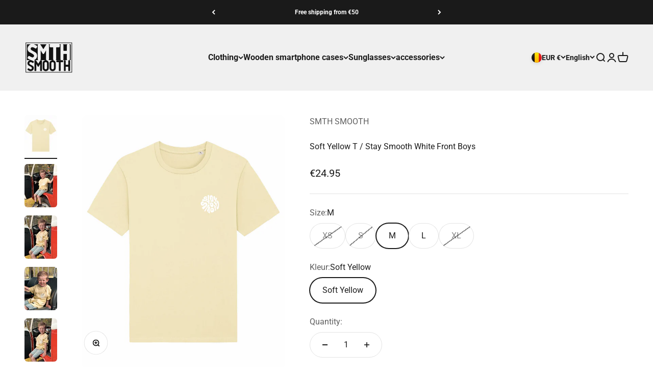

--- FILE ---
content_type: text/html; charset=utf-8
request_url: https://areyousmooth.com/en/products/soft-yellow-kids-t-stay-smooth-white-front-boys?option_values=501547860295,501548024135&section_id=template--26600996372807__main
body_size: 4768
content:
<section id="shopify-section-template--26600996372807__main" class="shopify-section shopify-section--main-product"><style>
  #shopify-section-template--26600996372807__main {
    --section-background-hash: 0;
  }

  #shopify-section-template--26600996372807__main + * {
    --previous-section-background-hash: 0;
  }</style><style>
  #shopify-section-template--26600996372807__main {
    --product-grid: auto / minmax(0, 1fr);
    --product-gallery-media-list-grid: auto / auto-flow 100%;
    --product-gallery-media-list-gap: var(--grid-gutter);
  }

  @media screen and (max-width: 999px) {
    #shopify-section-template--26600996372807__main {
      --section-spacing-block-start: var(--container-gutter);
    }
  }

  @media screen and (min-width: 1000px) {
    #shopify-section-template--26600996372807__main {--product-grid: auto / minmax(0, 0.9fr) minmax(0, 1.1fr);
      --product-gallery-media-list-grid: auto / auto-flow 100%;
      --product-gallery-media-list-gap: calc(var(--grid-gutter) / 2);
    }}

  @media screen and (min-width: 1400px) {
    #shopify-section-template--26600996372807__main {
      --product-gallery-media-list-gap: var(--grid-gutter);
    }
  }
</style><div class="section section--tight  section-blends section-full">
  <product-rerender id="product-info-8410542375239-template--26600996372807__main" observe-form="product-form-8410542375239-template--26600996372807__main" allow-partial-rerender>
    <div class="product"><product-gallery form="product-form-8410542375239-template--26600996372807__main" filtered-indexes="[]"allow-zoom="3" class="product-gallery product-gallery--mobile-dots product-gallery--desktop-carousel product-gallery--desktop-thumbnails-left "><div class="product-gallery__ar-wrapper">
    <div class="product-gallery__media-list-wrapper"><custom-cursor class="product-gallery__cursor" >
          <div class="circle-button circle-button--fill circle-button--lg"><svg role="presentation" focusable="false" width="7" height="10" class="icon icon-chevron-right" viewBox="0 0 7 10">
        <path d="m1 9 4-4-4-4" fill="none" stroke="currentColor" stroke-width="2"></path>
      </svg></div>
        </custom-cursor><media-carousel desktop-mode="carousel_thumbnails_left" adaptive-height initial-index="0"  id="product-gallery-8410542375239-template--26600996372807__main" class="product-gallery__media-list bleed scroll-area md:unbleed"><div class="product-gallery__media  snap-center" data-media-type="image" data-media-id="43267709337927" ><img src="//areyousmooth.com/cdn/shop/products/SOFT_YELLOW_KIDS_T_-_STAY_SMOOTH_WHITE_FRONT.png?v=1683817271&amp;width=1200" alt="Soft Yellow T / Stay Smooth White Front Boys" srcset="//areyousmooth.com/cdn/shop/products/SOFT_YELLOW_KIDS_T_-_STAY_SMOOTH_WHITE_FRONT.png?v=1683817271&amp;width=200 200w, //areyousmooth.com/cdn/shop/products/SOFT_YELLOW_KIDS_T_-_STAY_SMOOTH_WHITE_FRONT.png?v=1683817271&amp;width=300 300w, //areyousmooth.com/cdn/shop/products/SOFT_YELLOW_KIDS_T_-_STAY_SMOOTH_WHITE_FRONT.png?v=1683817271&amp;width=400 400w, //areyousmooth.com/cdn/shop/products/SOFT_YELLOW_KIDS_T_-_STAY_SMOOTH_WHITE_FRONT.png?v=1683817271&amp;width=500 500w, //areyousmooth.com/cdn/shop/products/SOFT_YELLOW_KIDS_T_-_STAY_SMOOTH_WHITE_FRONT.png?v=1683817271&amp;width=600 600w, //areyousmooth.com/cdn/shop/products/SOFT_YELLOW_KIDS_T_-_STAY_SMOOTH_WHITE_FRONT.png?v=1683817271&amp;width=700 700w, //areyousmooth.com/cdn/shop/products/SOFT_YELLOW_KIDS_T_-_STAY_SMOOTH_WHITE_FRONT.png?v=1683817271&amp;width=800 800w, //areyousmooth.com/cdn/shop/products/SOFT_YELLOW_KIDS_T_-_STAY_SMOOTH_WHITE_FRONT.png?v=1683817271&amp;width=1000 1000w, //areyousmooth.com/cdn/shop/products/SOFT_YELLOW_KIDS_T_-_STAY_SMOOTH_WHITE_FRONT.png?v=1683817271&amp;width=1200 1200w" width="1200" height="1500" loading="eager" fetchpriority="high" sizes="(max-width: 740px) calc(100vw - 40px), (max-width: 999px) calc(100vw - 64px), min(730px, 40vw)" class="rounded"></div><div class="product-gallery__media  snap-center" data-media-type="image" data-media-id="43330355495239" ><img src="//areyousmooth.com/cdn/shop/files/1_65f488c9-91ff-4613-9b2a-0b47f938a908.jpg?v=1684335186&amp;width=1875" alt="Soft Yellow T / Stay Smooth White Front Boys" srcset="//areyousmooth.com/cdn/shop/files/1_65f488c9-91ff-4613-9b2a-0b47f938a908.jpg?v=1684335186&amp;width=200 200w, //areyousmooth.com/cdn/shop/files/1_65f488c9-91ff-4613-9b2a-0b47f938a908.jpg?v=1684335186&amp;width=300 300w, //areyousmooth.com/cdn/shop/files/1_65f488c9-91ff-4613-9b2a-0b47f938a908.jpg?v=1684335186&amp;width=400 400w, //areyousmooth.com/cdn/shop/files/1_65f488c9-91ff-4613-9b2a-0b47f938a908.jpg?v=1684335186&amp;width=500 500w, //areyousmooth.com/cdn/shop/files/1_65f488c9-91ff-4613-9b2a-0b47f938a908.jpg?v=1684335186&amp;width=600 600w, //areyousmooth.com/cdn/shop/files/1_65f488c9-91ff-4613-9b2a-0b47f938a908.jpg?v=1684335186&amp;width=700 700w, //areyousmooth.com/cdn/shop/files/1_65f488c9-91ff-4613-9b2a-0b47f938a908.jpg?v=1684335186&amp;width=800 800w, //areyousmooth.com/cdn/shop/files/1_65f488c9-91ff-4613-9b2a-0b47f938a908.jpg?v=1684335186&amp;width=1000 1000w, //areyousmooth.com/cdn/shop/files/1_65f488c9-91ff-4613-9b2a-0b47f938a908.jpg?v=1684335186&amp;width=1200 1200w, //areyousmooth.com/cdn/shop/files/1_65f488c9-91ff-4613-9b2a-0b47f938a908.jpg?v=1684335186&amp;width=1400 1400w, //areyousmooth.com/cdn/shop/files/1_65f488c9-91ff-4613-9b2a-0b47f938a908.jpg?v=1684335186&amp;width=1600 1600w, //areyousmooth.com/cdn/shop/files/1_65f488c9-91ff-4613-9b2a-0b47f938a908.jpg?v=1684335186&amp;width=1800 1800w" width="1875" height="2500" loading="lazy" fetchpriority="auto" sizes="(max-width: 740px) calc(100vw - 40px), (max-width: 999px) calc(100vw - 64px), min(730px, 40vw)" class="rounded"></div><div class="product-gallery__media  snap-center" data-media-type="image" data-media-id="43330355429703" ><img src="//areyousmooth.com/cdn/shop/files/Foto4-05-2023165418.jpg?v=1684335186&amp;width=1875" alt="Soft Yellow T / Stay Smooth White Front Boys" srcset="//areyousmooth.com/cdn/shop/files/Foto4-05-2023165418.jpg?v=1684335186&amp;width=200 200w, //areyousmooth.com/cdn/shop/files/Foto4-05-2023165418.jpg?v=1684335186&amp;width=300 300w, //areyousmooth.com/cdn/shop/files/Foto4-05-2023165418.jpg?v=1684335186&amp;width=400 400w, //areyousmooth.com/cdn/shop/files/Foto4-05-2023165418.jpg?v=1684335186&amp;width=500 500w, //areyousmooth.com/cdn/shop/files/Foto4-05-2023165418.jpg?v=1684335186&amp;width=600 600w, //areyousmooth.com/cdn/shop/files/Foto4-05-2023165418.jpg?v=1684335186&amp;width=700 700w, //areyousmooth.com/cdn/shop/files/Foto4-05-2023165418.jpg?v=1684335186&amp;width=800 800w, //areyousmooth.com/cdn/shop/files/Foto4-05-2023165418.jpg?v=1684335186&amp;width=1000 1000w, //areyousmooth.com/cdn/shop/files/Foto4-05-2023165418.jpg?v=1684335186&amp;width=1200 1200w, //areyousmooth.com/cdn/shop/files/Foto4-05-2023165418.jpg?v=1684335186&amp;width=1400 1400w, //areyousmooth.com/cdn/shop/files/Foto4-05-2023165418.jpg?v=1684335186&amp;width=1600 1600w, //areyousmooth.com/cdn/shop/files/Foto4-05-2023165418.jpg?v=1684335186&amp;width=1800 1800w" width="1875" height="2500" loading="lazy" fetchpriority="auto" sizes="(max-width: 740px) calc(100vw - 40px), (max-width: 999px) calc(100vw - 64px), min(730px, 40vw)" class="rounded"></div><div class="product-gallery__media  snap-center" data-media-type="image" data-media-id="43330355396935" ><img src="//areyousmooth.com/cdn/shop/files/Foto4-05-2023165324.jpg?v=1684335186&amp;width=1875" alt="Soft Yellow T / Stay Smooth White Front Boys" srcset="//areyousmooth.com/cdn/shop/files/Foto4-05-2023165324.jpg?v=1684335186&amp;width=200 200w, //areyousmooth.com/cdn/shop/files/Foto4-05-2023165324.jpg?v=1684335186&amp;width=300 300w, //areyousmooth.com/cdn/shop/files/Foto4-05-2023165324.jpg?v=1684335186&amp;width=400 400w, //areyousmooth.com/cdn/shop/files/Foto4-05-2023165324.jpg?v=1684335186&amp;width=500 500w, //areyousmooth.com/cdn/shop/files/Foto4-05-2023165324.jpg?v=1684335186&amp;width=600 600w, //areyousmooth.com/cdn/shop/files/Foto4-05-2023165324.jpg?v=1684335186&amp;width=700 700w, //areyousmooth.com/cdn/shop/files/Foto4-05-2023165324.jpg?v=1684335186&amp;width=800 800w, //areyousmooth.com/cdn/shop/files/Foto4-05-2023165324.jpg?v=1684335186&amp;width=1000 1000w, //areyousmooth.com/cdn/shop/files/Foto4-05-2023165324.jpg?v=1684335186&amp;width=1200 1200w, //areyousmooth.com/cdn/shop/files/Foto4-05-2023165324.jpg?v=1684335186&amp;width=1400 1400w, //areyousmooth.com/cdn/shop/files/Foto4-05-2023165324.jpg?v=1684335186&amp;width=1600 1600w, //areyousmooth.com/cdn/shop/files/Foto4-05-2023165324.jpg?v=1684335186&amp;width=1800 1800w" width="1875" height="2500" loading="lazy" fetchpriority="auto" sizes="(max-width: 740px) calc(100vw - 40px), (max-width: 999px) calc(100vw - 64px), min(730px, 40vw)" class="rounded"></div><div class="product-gallery__media  snap-center" data-media-type="image" data-media-id="43330355462471" ><img src="//areyousmooth.com/cdn/shop/files/image00265.jpg?v=1684335183&amp;width=1875" alt="Soft Yellow T / Stay Smooth White Front Boys" srcset="//areyousmooth.com/cdn/shop/files/image00265.jpg?v=1684335183&amp;width=200 200w, //areyousmooth.com/cdn/shop/files/image00265.jpg?v=1684335183&amp;width=300 300w, //areyousmooth.com/cdn/shop/files/image00265.jpg?v=1684335183&amp;width=400 400w, //areyousmooth.com/cdn/shop/files/image00265.jpg?v=1684335183&amp;width=500 500w, //areyousmooth.com/cdn/shop/files/image00265.jpg?v=1684335183&amp;width=600 600w, //areyousmooth.com/cdn/shop/files/image00265.jpg?v=1684335183&amp;width=700 700w, //areyousmooth.com/cdn/shop/files/image00265.jpg?v=1684335183&amp;width=800 800w, //areyousmooth.com/cdn/shop/files/image00265.jpg?v=1684335183&amp;width=1000 1000w, //areyousmooth.com/cdn/shop/files/image00265.jpg?v=1684335183&amp;width=1200 1200w, //areyousmooth.com/cdn/shop/files/image00265.jpg?v=1684335183&amp;width=1400 1400w, //areyousmooth.com/cdn/shop/files/image00265.jpg?v=1684335183&amp;width=1600 1600w, //areyousmooth.com/cdn/shop/files/image00265.jpg?v=1684335183&amp;width=1800 1800w" width="1875" height="2500" loading="lazy" fetchpriority="auto" sizes="(max-width: 740px) calc(100vw - 40px), (max-width: 999px) calc(100vw - 64px), min(730px, 40vw)" class="rounded"></div></media-carousel><div class="product-gallery__zoom ">
          <button type="button" is="product-zoom-button" class="circle-button circle-button--fill ring">
            <span class="sr-only">Zoom</span><svg role="presentation" fill="none" stroke-width="2" focusable="false" width="15" height="15" class="icon icon-image-zoom" viewBox="0 0 15 15">
        <circle cx="7.067" cy="7.067" r="6.067" stroke="currentColor"></circle>
        <path d="M11.4 11.4 14 14" stroke="currentColor" stroke-linecap="round" stroke-linejoin="round"></path>
        <path d="M7 4v6M4 7h6" stroke="currentColor"></path>
      </svg></button>
        </div></div></div><page-dots class="page-dots  md:hidden" aria-controls="product-gallery-8410542375239-template--26600996372807__main"><button type="button" class="tap-area"  aria-current="true">
          <span class="sr-only">Go to item 1</span>
        </button><button type="button" class="tap-area"  aria-current="false">
          <span class="sr-only">Go to item 2</span>
        </button><button type="button" class="tap-area"  aria-current="false">
          <span class="sr-only">Go to item 3</span>
        </button><button type="button" class="tap-area"  aria-current="false">
          <span class="sr-only">Go to item 4</span>
        </button><button type="button" class="tap-area"  aria-current="false">
          <span class="sr-only">Go to item 5</span>
        </button></page-dots><scroll-shadow class="product-gallery__thumbnail-list-wrapper">
        <page-dots align-selected class="product-gallery__thumbnail-list scroll-area bleed md:unbleed" aria-controls="product-gallery-8410542375239-template--26600996372807__main"><button type="button" class="product-gallery__thumbnail"  aria-current="true" aria-label="Go to item 1"><img src="//areyousmooth.com/cdn/shop/products/SOFT_YELLOW_KIDS_T_-_STAY_SMOOTH_WHITE_FRONT.png?v=1683817271&amp;width=1200" alt="Soft Yellow T / Stay Smooth White Front Boys" srcset="//areyousmooth.com/cdn/shop/products/SOFT_YELLOW_KIDS_T_-_STAY_SMOOTH_WHITE_FRONT.png?v=1683817271&amp;width=56 56w, //areyousmooth.com/cdn/shop/products/SOFT_YELLOW_KIDS_T_-_STAY_SMOOTH_WHITE_FRONT.png?v=1683817271&amp;width=64 64w, //areyousmooth.com/cdn/shop/products/SOFT_YELLOW_KIDS_T_-_STAY_SMOOTH_WHITE_FRONT.png?v=1683817271&amp;width=112 112w, //areyousmooth.com/cdn/shop/products/SOFT_YELLOW_KIDS_T_-_STAY_SMOOTH_WHITE_FRONT.png?v=1683817271&amp;width=128 128w, //areyousmooth.com/cdn/shop/products/SOFT_YELLOW_KIDS_T_-_STAY_SMOOTH_WHITE_FRONT.png?v=1683817271&amp;width=168 168w, //areyousmooth.com/cdn/shop/products/SOFT_YELLOW_KIDS_T_-_STAY_SMOOTH_WHITE_FRONT.png?v=1683817271&amp;width=192 192w" width="1200" height="1500" loading="lazy" sizes="(max-width: 699px) 56px, 64px" class="object-contain rounded-sm">
            </button><button type="button" class="product-gallery__thumbnail"  aria-current="false" aria-label="Go to item 2"><img src="//areyousmooth.com/cdn/shop/files/1_65f488c9-91ff-4613-9b2a-0b47f938a908.jpg?v=1684335186&amp;width=1875" alt="Soft Yellow T / Stay Smooth White Front Boys" srcset="//areyousmooth.com/cdn/shop/files/1_65f488c9-91ff-4613-9b2a-0b47f938a908.jpg?v=1684335186&amp;width=56 56w, //areyousmooth.com/cdn/shop/files/1_65f488c9-91ff-4613-9b2a-0b47f938a908.jpg?v=1684335186&amp;width=64 64w, //areyousmooth.com/cdn/shop/files/1_65f488c9-91ff-4613-9b2a-0b47f938a908.jpg?v=1684335186&amp;width=112 112w, //areyousmooth.com/cdn/shop/files/1_65f488c9-91ff-4613-9b2a-0b47f938a908.jpg?v=1684335186&amp;width=128 128w, //areyousmooth.com/cdn/shop/files/1_65f488c9-91ff-4613-9b2a-0b47f938a908.jpg?v=1684335186&amp;width=168 168w, //areyousmooth.com/cdn/shop/files/1_65f488c9-91ff-4613-9b2a-0b47f938a908.jpg?v=1684335186&amp;width=192 192w" width="1875" height="2500" loading="lazy" sizes="(max-width: 699px) 56px, 64px" class="object-contain rounded-sm">
            </button><button type="button" class="product-gallery__thumbnail"  aria-current="false" aria-label="Go to item 3"><img src="//areyousmooth.com/cdn/shop/files/Foto4-05-2023165418.jpg?v=1684335186&amp;width=1875" alt="Soft Yellow T / Stay Smooth White Front Boys" srcset="//areyousmooth.com/cdn/shop/files/Foto4-05-2023165418.jpg?v=1684335186&amp;width=56 56w, //areyousmooth.com/cdn/shop/files/Foto4-05-2023165418.jpg?v=1684335186&amp;width=64 64w, //areyousmooth.com/cdn/shop/files/Foto4-05-2023165418.jpg?v=1684335186&amp;width=112 112w, //areyousmooth.com/cdn/shop/files/Foto4-05-2023165418.jpg?v=1684335186&amp;width=128 128w, //areyousmooth.com/cdn/shop/files/Foto4-05-2023165418.jpg?v=1684335186&amp;width=168 168w, //areyousmooth.com/cdn/shop/files/Foto4-05-2023165418.jpg?v=1684335186&amp;width=192 192w" width="1875" height="2500" loading="lazy" sizes="(max-width: 699px) 56px, 64px" class="object-contain rounded-sm">
            </button><button type="button" class="product-gallery__thumbnail"  aria-current="false" aria-label="Go to item 4"><img src="//areyousmooth.com/cdn/shop/files/Foto4-05-2023165324.jpg?v=1684335186&amp;width=1875" alt="Soft Yellow T / Stay Smooth White Front Boys" srcset="//areyousmooth.com/cdn/shop/files/Foto4-05-2023165324.jpg?v=1684335186&amp;width=56 56w, //areyousmooth.com/cdn/shop/files/Foto4-05-2023165324.jpg?v=1684335186&amp;width=64 64w, //areyousmooth.com/cdn/shop/files/Foto4-05-2023165324.jpg?v=1684335186&amp;width=112 112w, //areyousmooth.com/cdn/shop/files/Foto4-05-2023165324.jpg?v=1684335186&amp;width=128 128w, //areyousmooth.com/cdn/shop/files/Foto4-05-2023165324.jpg?v=1684335186&amp;width=168 168w, //areyousmooth.com/cdn/shop/files/Foto4-05-2023165324.jpg?v=1684335186&amp;width=192 192w" width="1875" height="2500" loading="lazy" sizes="(max-width: 699px) 56px, 64px" class="object-contain rounded-sm">
            </button><button type="button" class="product-gallery__thumbnail"  aria-current="false" aria-label="Go to item 5"><img src="//areyousmooth.com/cdn/shop/files/image00265.jpg?v=1684335183&amp;width=1875" alt="Soft Yellow T / Stay Smooth White Front Boys" srcset="//areyousmooth.com/cdn/shop/files/image00265.jpg?v=1684335183&amp;width=56 56w, //areyousmooth.com/cdn/shop/files/image00265.jpg?v=1684335183&amp;width=64 64w, //areyousmooth.com/cdn/shop/files/image00265.jpg?v=1684335183&amp;width=112 112w, //areyousmooth.com/cdn/shop/files/image00265.jpg?v=1684335183&amp;width=128 128w, //areyousmooth.com/cdn/shop/files/image00265.jpg?v=1684335183&amp;width=168 168w, //areyousmooth.com/cdn/shop/files/image00265.jpg?v=1684335183&amp;width=192 192w" width="1875" height="2500" loading="lazy" sizes="(max-width: 699px) 56px, 64px" class="object-contain rounded-sm">
            </button></page-dots>
      </scroll-shadow></product-gallery><safe-sticky class="product-info"><div class="product-info__block-item" data-block-id="vendor" data-block-type="vendor" ><div class="product-info__vendor"><a href="/en/collections/vendors?q=SMTH%20SMOOTH" class=" link-faded">SMTH SMOOTH</a></div></div><div class="product-info__block-item" data-block-id="title" data-block-type="title" ><h1 class="product-info__title h2">Soft Yellow T / Stay Smooth White Front Boys</h1></div><div class="product-info__block-item" data-block-id="badges" data-block-type="badges" ></div><div class="product-info__block-item" data-block-id="price" data-block-type="price" ><div class="product-info__price">
              <div class="rating-with-text"><price-list class="price-list price-list--lg "><sale-price class="text-lg">
      <span class="sr-only">Sale price</span>&euro;24.95</sale-price></price-list><div class="product-info__badge-list"><sold-out-badge class="badge badge--sold-out">Sold out</sold-out-badge></div></div></div></div><div class="product-info__block-item" data-block-id="rating" data-block-type="rating" ></div><div class="product-info__block-item" data-block-id="payment_terms" data-block-type="payment-terms" ><payment-terms class="product-info__payment-terms"><form method="post" action="/en/cart/add" id="product-form-8410542375239-template--26600996372807__main-product-installment-form" accept-charset="UTF-8" class="shopify-product-form" enctype="multipart/form-data"><input type="hidden" name="form_type" value="product" /><input type="hidden" name="utf8" value="✓" /><input type="hidden" name="id" value="46708088766791"><input type="hidden" name="product-id" value="8410542375239" /><input type="hidden" name="section-id" value="template--26600996372807__main" /></form></payment-terms></div><div class="product-info__block-item" data-block-id="separator" data-block-type="separator" ><hr class="product-info__separator"></div><div class="product-info__block-item" data-block-id="variant_picker" data-block-type="variant-picker" ><div class="product-info__variant-picker"><variant-picker class="variant-picker" section-id="template--26600996372807__main" handle="soft-yellow-kids-t-stay-smooth-white-front-boys" form-id="product-form-8410542375239-template--26600996372807__main" update-url><script data-variant type="application/json">{"id":46708088766791,"title":"XS \/ Soft Yellow","option1":"XS","option2":"Soft Yellow","option3":null,"sku":null,"requires_shipping":true,"taxable":true,"featured_image":null,"available":false,"name":"Soft Yellow T \/ Stay Smooth White Front Boys - XS \/ Soft Yellow","public_title":"XS \/ Soft Yellow","options":["XS","Soft Yellow"],"price":2495,"weight":0,"compare_at_price":null,"inventory_quantity":0,"inventory_management":"shopify","inventory_policy":"deny","barcode":null,"requires_selling_plan":false,"selling_plan_allocations":[]}</script>

      <fieldset class="variant-picker__option">
        <div class="variant-picker__option-info">
          <div class="h-stack gap-2">
            <legend class="text-subdued">Size:</legend>
            <span>XS</span>
          </div></div><div >
            <div class="variant-picker__option-values wrap gap-2">
              <input class="sr-only" type="radio" name="product-form-8410542375239-template--26600996372807__main-option1" id="option-value-1-template--26600996372807__main-product-form-8410542375239-template--26600996372807__main-option1-501547860295" value="501547860295" form="product-form-8410542375239-template--26600996372807__main" checked="checked"   data-option-position="1" ><label class="block-swatch is-disabled " for="option-value-1-template--26600996372807__main-product-form-8410542375239-template--26600996372807__main-option1-501547860295"><span>XS</span>
    </label><input class="sr-only" type="radio" name="product-form-8410542375239-template--26600996372807__main-option1" id="option-value-2-template--26600996372807__main-product-form-8410542375239-template--26600996372807__main-option1-501547893063" value="501547893063" form="product-form-8410542375239-template--26600996372807__main"    data-option-position="1" ><label class="block-swatch is-disabled " for="option-value-2-template--26600996372807__main-product-form-8410542375239-template--26600996372807__main-option1-501547893063"><span>S</span>
    </label><input class="sr-only" type="radio" name="product-form-8410542375239-template--26600996372807__main-option1" id="option-value-3-template--26600996372807__main-product-form-8410542375239-template--26600996372807__main-option1-501547925831" value="501547925831" form="product-form-8410542375239-template--26600996372807__main"    data-option-position="1" ><label class="block-swatch  " for="option-value-3-template--26600996372807__main-product-form-8410542375239-template--26600996372807__main-option1-501547925831"><span>M</span>
    </label><input class="sr-only" type="radio" name="product-form-8410542375239-template--26600996372807__main-option1" id="option-value-4-template--26600996372807__main-product-form-8410542375239-template--26600996372807__main-option1-501547958599" value="501547958599" form="product-form-8410542375239-template--26600996372807__main"    data-option-position="1" ><label class="block-swatch  " for="option-value-4-template--26600996372807__main-product-form-8410542375239-template--26600996372807__main-option1-501547958599"><span>L</span>
    </label><input class="sr-only" type="radio" name="product-form-8410542375239-template--26600996372807__main-option1" id="option-value-5-template--26600996372807__main-product-form-8410542375239-template--26600996372807__main-option1-501547991367" value="501547991367" form="product-form-8410542375239-template--26600996372807__main"    data-option-position="1" ><label class="block-swatch is-disabled " for="option-value-5-template--26600996372807__main-product-form-8410542375239-template--26600996372807__main-option1-501547991367"><span>XL</span>
    </label>
            </div>
          </div></fieldset>

      <fieldset class="variant-picker__option">
        <div class="variant-picker__option-info">
          <div class="h-stack gap-2">
            <legend class="text-subdued">Kleur:</legend>
            <span>Soft Yellow</span>
          </div></div><div >
            <div class="variant-picker__option-values wrap gap-2">
              <input class="sr-only" type="radio" name="product-form-8410542375239-template--26600996372807__main-option2" id="option-value-1-template--26600996372807__main-product-form-8410542375239-template--26600996372807__main-option2-501548024135" value="501548024135" form="product-form-8410542375239-template--26600996372807__main" checked="checked"   data-option-position="2" ><label class="block-swatch is-disabled " for="option-value-1-template--26600996372807__main-product-form-8410542375239-template--26600996372807__main-option2-501548024135"><span>Soft Yellow</span>
    </label>
            </div>
          </div></fieldset></variant-picker></div></div><div class="product-info__block-item" data-block-id="c238347e-a1ea-45c3-93bc-9efdff2afe87" data-block-type="collapsible-text" ></div><div class="product-info__block-item" data-block-id="quantity_selector" data-block-type="quantity-selector" ><div class="product-info__quantity-selector">
              <div class="form-control">
                <label for="product-form-8410542375239-template--26600996372807__main-quantity" class="block-label text-subdued">Quantity:</label>

                <quantity-selector class="quantity-selector">
                  <button type="button" class="quantity-selector__button" aria-label="Decrease quantity"><svg role="presentation" focusable="false" width="10" height="2" class="icon icon-minus" viewBox="0 0 10 2">
        <path d="M0 0H10V2H0V0Z" fill="currentColor"></path>
      </svg></button>
                  <input id="product-form-8410542375239-template--26600996372807__main-quantity" type="number" is="quantity-input" inputmode="numeric" class="quantity-selector__input" name="quantity" form="product-form-8410542375239-template--26600996372807__main" value="1" step="1" min="1"  autocomplete="off">
                  <button type="button" class="quantity-selector__button" aria-label="Increase quantity"><svg role="presentation" focusable="false" stroke-width="2" width="10" height="10" class="icon icon-plus" viewBox="0 0 12 12">
        <path d="M6 0V12" fill="none" stroke="currentColor"></path>
        <path d="M0 6L12 6" fill="none" stroke="currentColor"></path>
      </svg></button>
                </quantity-selector>
              </div></div></div><div class="product-info__block-item" data-block-id="buy_buttons" data-block-type="buy-buttons" ><div class="product-info__buy-buttons"><form method="post" action="/en/cart/add" id="product-form-8410542375239-template--26600996372807__main" accept-charset="UTF-8" class="shopify-product-form" enctype="multipart/form-data" is="product-form"><input type="hidden" name="form_type" value="product" /><input type="hidden" name="utf8" value="✓" /><input type="hidden" disabled name="id" value="46708088766791"><div class="v-stack gap-4"><buy-buttons class="buy-buttons buy-buttons--multiple" template="" form="product-form-8410542375239-template--26600996372807__main">
<button type="submit" class="button button--xl button--subdued"
  
  
  disabled
  
  
  
  
  is="custom-button"
 >Sold out</button><div data-shopify="payment-button" class="shopify-payment-button"> <shopify-accelerated-checkout recommended="null" fallback="{&quot;supports_subs&quot;:true,&quot;supports_def_opts&quot;:true,&quot;name&quot;:&quot;buy_it_now&quot;,&quot;wallet_params&quot;:{}}" access-token="11ea20168a903ba9b813dbdf78e9b426" buyer-country="BE" buyer-locale="en" buyer-currency="EUR" variant-params="[{&quot;id&quot;:46708088766791,&quot;requiresShipping&quot;:true},{&quot;id&quot;:46708088799559,&quot;requiresShipping&quot;:true},{&quot;id&quot;:46708088832327,&quot;requiresShipping&quot;:true},{&quot;id&quot;:46708088865095,&quot;requiresShipping&quot;:true},{&quot;id&quot;:46708088897863,&quot;requiresShipping&quot;:true}]" shop-id="6322005" enabled-flags="[&quot;ae0f5bf6&quot;]" disabled > <div class="shopify-payment-button__button" role="button" disabled aria-hidden="true" style="background-color: transparent; border: none"> <div class="shopify-payment-button__skeleton">&nbsp;</div> </div> </shopify-accelerated-checkout> <small id="shopify-buyer-consent" class="hidden" aria-hidden="true" data-consent-type="subscription"> This item is a recurring or deferred purchase. By continuing, I agree to the <span id="shopify-subscription-policy-button">cancellation policy</span> and authorize you to charge my payment method at the prices, frequency and dates listed on this page until my order is fulfilled or I cancel, if permitted. </small> </div><style>
          #product-form-8410542375239-template--26600996372807__main .shopify-payment-button {display: none;}
        </style></buy-buttons>
  </div><input type="hidden" name="product-id" value="8410542375239" /><input type="hidden" name="section-id" value="template--26600996372807__main" /></form></div></div><div class="product-info__block-group accordion-group" data-group-type="accordion-group"><div class="product-info__block-item" data-block-id="description" data-block-type="description" ><details  class="product-info__accordion accordion  group" aria-expanded="false" is="accordion-disclosure"  >
  <summary><div class="accordion__toggle bold"><div class="text-with-icon"><span >Description</span>
        </div><span class="circle-chevron group-hover:colors group-expanded:colors group-expanded:rotate"><svg role="presentation" focusable="false" width="8" height="6" class="icon icon-chevron-bottom-small" viewBox="0 0 8 6">
        <path d="m1 1.5 3 3 3-3" fill="none" stroke="currentColor" stroke-width="1.5"></path>
      </svg></span>
    </div>
  </summary>

  <div class="accordion__content"><div class="prose"><p>Ontdek het onweerstaanbare gevoel van stijl en comfort met SMOOTH kleding. Wij bieden een verfrissende kijk op streetwear en tillen jouw garderobe naar een hoger niveau.<br>
Of je nu op zoek bent naar een casual look voor een dagje uit of een statement outfit voor een avondje uit, SMOOTH heeft alles wat je nodig hebt om je stijlvol en zelfverzekerd te voelen. Van trendy T-shirts tot oversized hoodies en stijlvolle jassen, onze collecties bieden een verscheidenheid aan kledingstukken die passen bij elke smaak en stijl.<br>
SMOOTH is een unisex merk, wat betekent dat onze kleding ontworpen is om zowel mannen als vrouwen aan te spreken. Met een tijdloze esthetiek en een focus op comfortabele pasvormen, kan iedereen zich gemakkelijk vinden in onze collecties. Bovendien worden al onze kledingstukken geproduceerd met hoogwaardige materialen die niet alleen comfortabel zijn om te dragen, maar ook duurzaam zijn en lang meegaan.<br>
Als Belgisch streetwear merk zijn we trots op onze afkomst en inspireren we ons dagelijks door de bruisende straten van ons land. We combineren de beste elementen van de Belgische stijl met de laatste trends in de mode-industrie om een unieke en onderscheidende collectie te creëren.<br>
Kies vandaag nog voor SMOOTH en ontdek een nieuwe dimensie van streetwear. Bestel nu en ervaar de perfecte combinatie van stijl en comfort!</p></div></div>
</details></div><div class="product-info__block-item" data-block-id="92a5a665-c458-4eb2-bb5b-91992c0bc1b6" data-block-type="collapsible-text" ><details  class="product-info__accordion accordion  group" aria-expanded="false" is="accordion-disclosure"  >
  <summary><div class="accordion__toggle bold"><div class="text-with-icon"><span >Materiaal &amp; wasvoorschiften</span>
        </div><span class="circle-chevron group-hover:colors group-expanded:colors group-expanded:rotate"><svg role="presentation" focusable="false" width="8" height="6" class="icon icon-chevron-bottom-small" viewBox="0 0 8 6">
        <path d="m1 1.5 3 3 3-3" fill="none" stroke="currentColor" stroke-width="1.5"></path>
      </svg></span>
    </div>
  </summary>

  <div class="accordion__content"><div class="prose"><div class="metafield-rich_text_field"><p><strong>Materiaal: </strong>100% biologisch katoen. 200 gsm.</p><p><strong>Wasvoorschrift: </strong>wasmachine<br />
tot 30° C </p></div></div></div>
</details></div><div class="product-info__block-item" data-block-id="6df01da8-cef4-4fd4-87d5-fa57b81dff57" data-block-type="collapsible-text" ></div><div class="product-info__block-item" data-block-id="d5717b6f-ea37-4cf3-85ca-7d6e1a510cad" data-block-type="collapsible-text" ></div><div class="product-info__block-item" data-block-id="c1d26309-ee0e-4f11-af16-09f22ab67974" data-block-type="collapsible-text" ></div></div><div class="product-info__block-item" data-block-id="e50e2a20-f260-4b9f-a793-1b6db3388696" data-block-type="text" ></div></safe-sticky></div>
  </product-rerender>
</div><template id="quick-buy-content"><product-rerender id="quick-buy-modal-content" observe-form="quick-buy-form-8410542375239-template--26600996372807__main">
    <div class="quick-buy-drawer__variant text-start h-stack gap-6" slot="header"><variant-media widths="80,160" form="quick-buy-form-8410542375239-template--26600996372807__main"><img src="//areyousmooth.com/cdn/shop/products/SOFT_YELLOW_KIDS_T_-_STAY_SMOOTH_WHITE_FRONT.png?v=1683817271&amp;width=1200" alt="Soft Yellow T / Stay Smooth White Front Boys" srcset="//areyousmooth.com/cdn/shop/products/SOFT_YELLOW_KIDS_T_-_STAY_SMOOTH_WHITE_FRONT.png?v=1683817271&amp;width=80 80w, //areyousmooth.com/cdn/shop/products/SOFT_YELLOW_KIDS_T_-_STAY_SMOOTH_WHITE_FRONT.png?v=1683817271&amp;width=160 160w" width="1200" height="1500" loading="lazy" sizes="80px" class="quick-buy-drawer__media rounded-xs"></variant-media><div class="v-stack gap-0.5">
        <a href="/en/products/soft-yellow-kids-t-stay-smooth-white-front-boys" class="bold justify-self-start">Soft Yellow T / Stay Smooth White Front Boys</a><price-list class="price-list  "><sale-price class="text-subdued">
      <span class="sr-only">Sale price</span>&euro;24.95</sale-price></price-list></div>
    </div>

    <div class="quick-buy-drawer__info"><variant-picker class="variant-picker" section-id="template--26600996372807__main" handle="soft-yellow-kids-t-stay-smooth-white-front-boys" form-id="quick-buy-form-8410542375239-template--26600996372807__main" ><script data-variant type="application/json">{"id":46708088766791,"title":"XS \/ Soft Yellow","option1":"XS","option2":"Soft Yellow","option3":null,"sku":null,"requires_shipping":true,"taxable":true,"featured_image":null,"available":false,"name":"Soft Yellow T \/ Stay Smooth White Front Boys - XS \/ Soft Yellow","public_title":"XS \/ Soft Yellow","options":["XS","Soft Yellow"],"price":2495,"weight":0,"compare_at_price":null,"inventory_quantity":0,"inventory_management":"shopify","inventory_policy":"deny","barcode":null,"requires_selling_plan":false,"selling_plan_allocations":[]}</script>

      <fieldset class="variant-picker__option">
        <div class="variant-picker__option-info">
          <div class="h-stack gap-2">
            <legend class="text-subdued">Size:</legend>
            <span>XS</span>
          </div></div><div >
            <div class="variant-picker__option-values wrap gap-2">
              <input class="sr-only" type="radio" name="quick-buy-form-8410542375239-template--26600996372807__main-option1" id="option-value-1-template--26600996372807__main-quick-buy-form-8410542375239-template--26600996372807__main-option1-501547860295" value="501547860295" form="quick-buy-form-8410542375239-template--26600996372807__main" checked="checked"   data-option-position="1" ><label class="block-swatch is-disabled " for="option-value-1-template--26600996372807__main-quick-buy-form-8410542375239-template--26600996372807__main-option1-501547860295"><span>XS</span>
    </label><input class="sr-only" type="radio" name="quick-buy-form-8410542375239-template--26600996372807__main-option1" id="option-value-2-template--26600996372807__main-quick-buy-form-8410542375239-template--26600996372807__main-option1-501547893063" value="501547893063" form="quick-buy-form-8410542375239-template--26600996372807__main"    data-option-position="1" ><label class="block-swatch is-disabled " for="option-value-2-template--26600996372807__main-quick-buy-form-8410542375239-template--26600996372807__main-option1-501547893063"><span>S</span>
    </label><input class="sr-only" type="radio" name="quick-buy-form-8410542375239-template--26600996372807__main-option1" id="option-value-3-template--26600996372807__main-quick-buy-form-8410542375239-template--26600996372807__main-option1-501547925831" value="501547925831" form="quick-buy-form-8410542375239-template--26600996372807__main"    data-option-position="1" ><label class="block-swatch  " for="option-value-3-template--26600996372807__main-quick-buy-form-8410542375239-template--26600996372807__main-option1-501547925831"><span>M</span>
    </label><input class="sr-only" type="radio" name="quick-buy-form-8410542375239-template--26600996372807__main-option1" id="option-value-4-template--26600996372807__main-quick-buy-form-8410542375239-template--26600996372807__main-option1-501547958599" value="501547958599" form="quick-buy-form-8410542375239-template--26600996372807__main"    data-option-position="1" ><label class="block-swatch  " for="option-value-4-template--26600996372807__main-quick-buy-form-8410542375239-template--26600996372807__main-option1-501547958599"><span>L</span>
    </label><input class="sr-only" type="radio" name="quick-buy-form-8410542375239-template--26600996372807__main-option1" id="option-value-5-template--26600996372807__main-quick-buy-form-8410542375239-template--26600996372807__main-option1-501547991367" value="501547991367" form="quick-buy-form-8410542375239-template--26600996372807__main"    data-option-position="1" ><label class="block-swatch is-disabled " for="option-value-5-template--26600996372807__main-quick-buy-form-8410542375239-template--26600996372807__main-option1-501547991367"><span>XL</span>
    </label>
            </div>
          </div></fieldset>

      <fieldset class="variant-picker__option">
        <div class="variant-picker__option-info">
          <div class="h-stack gap-2">
            <legend class="text-subdued">Kleur:</legend>
            <span>Soft Yellow</span>
          </div></div><div >
            <div class="variant-picker__option-values wrap gap-2">
              <input class="sr-only" type="radio" name="quick-buy-form-8410542375239-template--26600996372807__main-option2" id="option-value-1-template--26600996372807__main-quick-buy-form-8410542375239-template--26600996372807__main-option2-501548024135" value="501548024135" form="quick-buy-form-8410542375239-template--26600996372807__main" checked="checked"   data-option-position="2" ><label class="block-swatch is-disabled " for="option-value-1-template--26600996372807__main-quick-buy-form-8410542375239-template--26600996372807__main-option2-501548024135"><span>Soft Yellow</span>
    </label>
            </div>
          </div></fieldset></variant-picker><form method="post" action="/en/cart/add" id="quick-buy-form-8410542375239-template--26600996372807__main" accept-charset="UTF-8" class="shopify-product-form" enctype="multipart/form-data" is="product-form"><input type="hidden" name="form_type" value="product" /><input type="hidden" name="utf8" value="✓" /><input type="hidden" disabled name="id" value="46708088766791"><div class="v-stack gap-4"><buy-buttons class="buy-buttons buy-buttons--multiple" template="" form="quick-buy-form-8410542375239-template--26600996372807__main">
<button type="submit" class="button button--lg button--subdued"
  
  
  disabled
  
  
  
  
  is="custom-button"
 >Sold out</button><div data-shopify="payment-button" class="shopify-payment-button"> <shopify-accelerated-checkout recommended="null" fallback="{&quot;supports_subs&quot;:true,&quot;supports_def_opts&quot;:true,&quot;name&quot;:&quot;buy_it_now&quot;,&quot;wallet_params&quot;:{}}" access-token="11ea20168a903ba9b813dbdf78e9b426" buyer-country="BE" buyer-locale="en" buyer-currency="EUR" variant-params="[{&quot;id&quot;:46708088766791,&quot;requiresShipping&quot;:true},{&quot;id&quot;:46708088799559,&quot;requiresShipping&quot;:true},{&quot;id&quot;:46708088832327,&quot;requiresShipping&quot;:true},{&quot;id&quot;:46708088865095,&quot;requiresShipping&quot;:true},{&quot;id&quot;:46708088897863,&quot;requiresShipping&quot;:true}]" shop-id="6322005" enabled-flags="[&quot;ae0f5bf6&quot;]" disabled > <div class="shopify-payment-button__button" role="button" disabled aria-hidden="true" style="background-color: transparent; border: none"> <div class="shopify-payment-button__skeleton">&nbsp;</div> </div> </shopify-accelerated-checkout> <small id="shopify-buyer-consent" class="hidden" aria-hidden="true" data-consent-type="subscription"> This item is a recurring or deferred purchase. By continuing, I agree to the <span id="shopify-subscription-policy-button">cancellation policy</span> and authorize you to charge my payment method at the prices, frequency and dates listed on this page until my order is fulfilled or I cancel, if permitted. </small> </div><style>
          #quick-buy-form-8410542375239-template--26600996372807__main .shopify-payment-button {display: none;}
        </style></buy-buttons>
  </div><input type="hidden" name="product-id" value="8410542375239" /><input type="hidden" name="section-id" value="template--26600996372807__main" /></form></div>
  </product-rerender>
</template></section>

--- FILE ---
content_type: text/html; charset=utf-8
request_url: https://areyousmooth.com/en/products/soft-yellow-kids-t-stay-smooth-white-front-boys?option_values=501547893063,501548024135&section_id=template--26600996372807__main
body_size: 4985
content:
<section id="shopify-section-template--26600996372807__main" class="shopify-section shopify-section--main-product"><style>
  #shopify-section-template--26600996372807__main {
    --section-background-hash: 0;
  }

  #shopify-section-template--26600996372807__main + * {
    --previous-section-background-hash: 0;
  }</style><style>
  #shopify-section-template--26600996372807__main {
    --product-grid: auto / minmax(0, 1fr);
    --product-gallery-media-list-grid: auto / auto-flow 100%;
    --product-gallery-media-list-gap: var(--grid-gutter);
  }

  @media screen and (max-width: 999px) {
    #shopify-section-template--26600996372807__main {
      --section-spacing-block-start: var(--container-gutter);
    }
  }

  @media screen and (min-width: 1000px) {
    #shopify-section-template--26600996372807__main {--product-grid: auto / minmax(0, 0.9fr) minmax(0, 1.1fr);
      --product-gallery-media-list-grid: auto / auto-flow 100%;
      --product-gallery-media-list-gap: calc(var(--grid-gutter) / 2);
    }}

  @media screen and (min-width: 1400px) {
    #shopify-section-template--26600996372807__main {
      --product-gallery-media-list-gap: var(--grid-gutter);
    }
  }
</style><div class="section section--tight  section-blends section-full">
  <product-rerender id="product-info-8410542375239-template--26600996372807__main" observe-form="product-form-8410542375239-template--26600996372807__main" allow-partial-rerender>
    <div class="product"><product-gallery form="product-form-8410542375239-template--26600996372807__main" filtered-indexes="[]"allow-zoom="3" class="product-gallery product-gallery--mobile-dots product-gallery--desktop-carousel product-gallery--desktop-thumbnails-left "><div class="product-gallery__ar-wrapper">
    <div class="product-gallery__media-list-wrapper"><custom-cursor class="product-gallery__cursor" >
          <div class="circle-button circle-button--fill circle-button--lg"><svg role="presentation" focusable="false" width="7" height="10" class="icon icon-chevron-right" viewBox="0 0 7 10">
        <path d="m1 9 4-4-4-4" fill="none" stroke="currentColor" stroke-width="2"></path>
      </svg></div>
        </custom-cursor><media-carousel desktop-mode="carousel_thumbnails_left" adaptive-height initial-index="0"  id="product-gallery-8410542375239-template--26600996372807__main" class="product-gallery__media-list bleed scroll-area md:unbleed"><div class="product-gallery__media  snap-center" data-media-type="image" data-media-id="43267709337927" ><img src="//areyousmooth.com/cdn/shop/products/SOFT_YELLOW_KIDS_T_-_STAY_SMOOTH_WHITE_FRONT.png?v=1683817271&amp;width=1200" alt="Soft Yellow T / Stay Smooth White Front Boys" srcset="//areyousmooth.com/cdn/shop/products/SOFT_YELLOW_KIDS_T_-_STAY_SMOOTH_WHITE_FRONT.png?v=1683817271&amp;width=200 200w, //areyousmooth.com/cdn/shop/products/SOFT_YELLOW_KIDS_T_-_STAY_SMOOTH_WHITE_FRONT.png?v=1683817271&amp;width=300 300w, //areyousmooth.com/cdn/shop/products/SOFT_YELLOW_KIDS_T_-_STAY_SMOOTH_WHITE_FRONT.png?v=1683817271&amp;width=400 400w, //areyousmooth.com/cdn/shop/products/SOFT_YELLOW_KIDS_T_-_STAY_SMOOTH_WHITE_FRONT.png?v=1683817271&amp;width=500 500w, //areyousmooth.com/cdn/shop/products/SOFT_YELLOW_KIDS_T_-_STAY_SMOOTH_WHITE_FRONT.png?v=1683817271&amp;width=600 600w, //areyousmooth.com/cdn/shop/products/SOFT_YELLOW_KIDS_T_-_STAY_SMOOTH_WHITE_FRONT.png?v=1683817271&amp;width=700 700w, //areyousmooth.com/cdn/shop/products/SOFT_YELLOW_KIDS_T_-_STAY_SMOOTH_WHITE_FRONT.png?v=1683817271&amp;width=800 800w, //areyousmooth.com/cdn/shop/products/SOFT_YELLOW_KIDS_T_-_STAY_SMOOTH_WHITE_FRONT.png?v=1683817271&amp;width=1000 1000w, //areyousmooth.com/cdn/shop/products/SOFT_YELLOW_KIDS_T_-_STAY_SMOOTH_WHITE_FRONT.png?v=1683817271&amp;width=1200 1200w" width="1200" height="1500" loading="eager" fetchpriority="high" sizes="(max-width: 740px) calc(100vw - 40px), (max-width: 999px) calc(100vw - 64px), min(730px, 40vw)" class="rounded"></div><div class="product-gallery__media  snap-center" data-media-type="image" data-media-id="43330355495239" ><img src="//areyousmooth.com/cdn/shop/files/1_65f488c9-91ff-4613-9b2a-0b47f938a908.jpg?v=1684335186&amp;width=1875" alt="Soft Yellow T / Stay Smooth White Front Boys" srcset="//areyousmooth.com/cdn/shop/files/1_65f488c9-91ff-4613-9b2a-0b47f938a908.jpg?v=1684335186&amp;width=200 200w, //areyousmooth.com/cdn/shop/files/1_65f488c9-91ff-4613-9b2a-0b47f938a908.jpg?v=1684335186&amp;width=300 300w, //areyousmooth.com/cdn/shop/files/1_65f488c9-91ff-4613-9b2a-0b47f938a908.jpg?v=1684335186&amp;width=400 400w, //areyousmooth.com/cdn/shop/files/1_65f488c9-91ff-4613-9b2a-0b47f938a908.jpg?v=1684335186&amp;width=500 500w, //areyousmooth.com/cdn/shop/files/1_65f488c9-91ff-4613-9b2a-0b47f938a908.jpg?v=1684335186&amp;width=600 600w, //areyousmooth.com/cdn/shop/files/1_65f488c9-91ff-4613-9b2a-0b47f938a908.jpg?v=1684335186&amp;width=700 700w, //areyousmooth.com/cdn/shop/files/1_65f488c9-91ff-4613-9b2a-0b47f938a908.jpg?v=1684335186&amp;width=800 800w, //areyousmooth.com/cdn/shop/files/1_65f488c9-91ff-4613-9b2a-0b47f938a908.jpg?v=1684335186&amp;width=1000 1000w, //areyousmooth.com/cdn/shop/files/1_65f488c9-91ff-4613-9b2a-0b47f938a908.jpg?v=1684335186&amp;width=1200 1200w, //areyousmooth.com/cdn/shop/files/1_65f488c9-91ff-4613-9b2a-0b47f938a908.jpg?v=1684335186&amp;width=1400 1400w, //areyousmooth.com/cdn/shop/files/1_65f488c9-91ff-4613-9b2a-0b47f938a908.jpg?v=1684335186&amp;width=1600 1600w, //areyousmooth.com/cdn/shop/files/1_65f488c9-91ff-4613-9b2a-0b47f938a908.jpg?v=1684335186&amp;width=1800 1800w" width="1875" height="2500" loading="lazy" fetchpriority="auto" sizes="(max-width: 740px) calc(100vw - 40px), (max-width: 999px) calc(100vw - 64px), min(730px, 40vw)" class="rounded"></div><div class="product-gallery__media  snap-center" data-media-type="image" data-media-id="43330355429703" ><img src="//areyousmooth.com/cdn/shop/files/Foto4-05-2023165418.jpg?v=1684335186&amp;width=1875" alt="Soft Yellow T / Stay Smooth White Front Boys" srcset="//areyousmooth.com/cdn/shop/files/Foto4-05-2023165418.jpg?v=1684335186&amp;width=200 200w, //areyousmooth.com/cdn/shop/files/Foto4-05-2023165418.jpg?v=1684335186&amp;width=300 300w, //areyousmooth.com/cdn/shop/files/Foto4-05-2023165418.jpg?v=1684335186&amp;width=400 400w, //areyousmooth.com/cdn/shop/files/Foto4-05-2023165418.jpg?v=1684335186&amp;width=500 500w, //areyousmooth.com/cdn/shop/files/Foto4-05-2023165418.jpg?v=1684335186&amp;width=600 600w, //areyousmooth.com/cdn/shop/files/Foto4-05-2023165418.jpg?v=1684335186&amp;width=700 700w, //areyousmooth.com/cdn/shop/files/Foto4-05-2023165418.jpg?v=1684335186&amp;width=800 800w, //areyousmooth.com/cdn/shop/files/Foto4-05-2023165418.jpg?v=1684335186&amp;width=1000 1000w, //areyousmooth.com/cdn/shop/files/Foto4-05-2023165418.jpg?v=1684335186&amp;width=1200 1200w, //areyousmooth.com/cdn/shop/files/Foto4-05-2023165418.jpg?v=1684335186&amp;width=1400 1400w, //areyousmooth.com/cdn/shop/files/Foto4-05-2023165418.jpg?v=1684335186&amp;width=1600 1600w, //areyousmooth.com/cdn/shop/files/Foto4-05-2023165418.jpg?v=1684335186&amp;width=1800 1800w" width="1875" height="2500" loading="lazy" fetchpriority="auto" sizes="(max-width: 740px) calc(100vw - 40px), (max-width: 999px) calc(100vw - 64px), min(730px, 40vw)" class="rounded"></div><div class="product-gallery__media  snap-center" data-media-type="image" data-media-id="43330355396935" ><img src="//areyousmooth.com/cdn/shop/files/Foto4-05-2023165324.jpg?v=1684335186&amp;width=1875" alt="Soft Yellow T / Stay Smooth White Front Boys" srcset="//areyousmooth.com/cdn/shop/files/Foto4-05-2023165324.jpg?v=1684335186&amp;width=200 200w, //areyousmooth.com/cdn/shop/files/Foto4-05-2023165324.jpg?v=1684335186&amp;width=300 300w, //areyousmooth.com/cdn/shop/files/Foto4-05-2023165324.jpg?v=1684335186&amp;width=400 400w, //areyousmooth.com/cdn/shop/files/Foto4-05-2023165324.jpg?v=1684335186&amp;width=500 500w, //areyousmooth.com/cdn/shop/files/Foto4-05-2023165324.jpg?v=1684335186&amp;width=600 600w, //areyousmooth.com/cdn/shop/files/Foto4-05-2023165324.jpg?v=1684335186&amp;width=700 700w, //areyousmooth.com/cdn/shop/files/Foto4-05-2023165324.jpg?v=1684335186&amp;width=800 800w, //areyousmooth.com/cdn/shop/files/Foto4-05-2023165324.jpg?v=1684335186&amp;width=1000 1000w, //areyousmooth.com/cdn/shop/files/Foto4-05-2023165324.jpg?v=1684335186&amp;width=1200 1200w, //areyousmooth.com/cdn/shop/files/Foto4-05-2023165324.jpg?v=1684335186&amp;width=1400 1400w, //areyousmooth.com/cdn/shop/files/Foto4-05-2023165324.jpg?v=1684335186&amp;width=1600 1600w, //areyousmooth.com/cdn/shop/files/Foto4-05-2023165324.jpg?v=1684335186&amp;width=1800 1800w" width="1875" height="2500" loading="lazy" fetchpriority="auto" sizes="(max-width: 740px) calc(100vw - 40px), (max-width: 999px) calc(100vw - 64px), min(730px, 40vw)" class="rounded"></div><div class="product-gallery__media  snap-center" data-media-type="image" data-media-id="43330355462471" ><img src="//areyousmooth.com/cdn/shop/files/image00265.jpg?v=1684335183&amp;width=1875" alt="Soft Yellow T / Stay Smooth White Front Boys" srcset="//areyousmooth.com/cdn/shop/files/image00265.jpg?v=1684335183&amp;width=200 200w, //areyousmooth.com/cdn/shop/files/image00265.jpg?v=1684335183&amp;width=300 300w, //areyousmooth.com/cdn/shop/files/image00265.jpg?v=1684335183&amp;width=400 400w, //areyousmooth.com/cdn/shop/files/image00265.jpg?v=1684335183&amp;width=500 500w, //areyousmooth.com/cdn/shop/files/image00265.jpg?v=1684335183&amp;width=600 600w, //areyousmooth.com/cdn/shop/files/image00265.jpg?v=1684335183&amp;width=700 700w, //areyousmooth.com/cdn/shop/files/image00265.jpg?v=1684335183&amp;width=800 800w, //areyousmooth.com/cdn/shop/files/image00265.jpg?v=1684335183&amp;width=1000 1000w, //areyousmooth.com/cdn/shop/files/image00265.jpg?v=1684335183&amp;width=1200 1200w, //areyousmooth.com/cdn/shop/files/image00265.jpg?v=1684335183&amp;width=1400 1400w, //areyousmooth.com/cdn/shop/files/image00265.jpg?v=1684335183&amp;width=1600 1600w, //areyousmooth.com/cdn/shop/files/image00265.jpg?v=1684335183&amp;width=1800 1800w" width="1875" height="2500" loading="lazy" fetchpriority="auto" sizes="(max-width: 740px) calc(100vw - 40px), (max-width: 999px) calc(100vw - 64px), min(730px, 40vw)" class="rounded"></div></media-carousel><div class="product-gallery__zoom ">
          <button type="button" is="product-zoom-button" class="circle-button circle-button--fill ring">
            <span class="sr-only">Zoom</span><svg role="presentation" fill="none" stroke-width="2" focusable="false" width="15" height="15" class="icon icon-image-zoom" viewBox="0 0 15 15">
        <circle cx="7.067" cy="7.067" r="6.067" stroke="currentColor"></circle>
        <path d="M11.4 11.4 14 14" stroke="currentColor" stroke-linecap="round" stroke-linejoin="round"></path>
        <path d="M7 4v6M4 7h6" stroke="currentColor"></path>
      </svg></button>
        </div></div></div><page-dots class="page-dots  md:hidden" aria-controls="product-gallery-8410542375239-template--26600996372807__main"><button type="button" class="tap-area"  aria-current="true">
          <span class="sr-only">Go to item 1</span>
        </button><button type="button" class="tap-area"  aria-current="false">
          <span class="sr-only">Go to item 2</span>
        </button><button type="button" class="tap-area"  aria-current="false">
          <span class="sr-only">Go to item 3</span>
        </button><button type="button" class="tap-area"  aria-current="false">
          <span class="sr-only">Go to item 4</span>
        </button><button type="button" class="tap-area"  aria-current="false">
          <span class="sr-only">Go to item 5</span>
        </button></page-dots><scroll-shadow class="product-gallery__thumbnail-list-wrapper">
        <page-dots align-selected class="product-gallery__thumbnail-list scroll-area bleed md:unbleed" aria-controls="product-gallery-8410542375239-template--26600996372807__main"><button type="button" class="product-gallery__thumbnail"  aria-current="true" aria-label="Go to item 1"><img src="//areyousmooth.com/cdn/shop/products/SOFT_YELLOW_KIDS_T_-_STAY_SMOOTH_WHITE_FRONT.png?v=1683817271&amp;width=1200" alt="Soft Yellow T / Stay Smooth White Front Boys" srcset="//areyousmooth.com/cdn/shop/products/SOFT_YELLOW_KIDS_T_-_STAY_SMOOTH_WHITE_FRONT.png?v=1683817271&amp;width=56 56w, //areyousmooth.com/cdn/shop/products/SOFT_YELLOW_KIDS_T_-_STAY_SMOOTH_WHITE_FRONT.png?v=1683817271&amp;width=64 64w, //areyousmooth.com/cdn/shop/products/SOFT_YELLOW_KIDS_T_-_STAY_SMOOTH_WHITE_FRONT.png?v=1683817271&amp;width=112 112w, //areyousmooth.com/cdn/shop/products/SOFT_YELLOW_KIDS_T_-_STAY_SMOOTH_WHITE_FRONT.png?v=1683817271&amp;width=128 128w, //areyousmooth.com/cdn/shop/products/SOFT_YELLOW_KIDS_T_-_STAY_SMOOTH_WHITE_FRONT.png?v=1683817271&amp;width=168 168w, //areyousmooth.com/cdn/shop/products/SOFT_YELLOW_KIDS_T_-_STAY_SMOOTH_WHITE_FRONT.png?v=1683817271&amp;width=192 192w" width="1200" height="1500" loading="lazy" sizes="(max-width: 699px) 56px, 64px" class="object-contain rounded-sm">
            </button><button type="button" class="product-gallery__thumbnail"  aria-current="false" aria-label="Go to item 2"><img src="//areyousmooth.com/cdn/shop/files/1_65f488c9-91ff-4613-9b2a-0b47f938a908.jpg?v=1684335186&amp;width=1875" alt="Soft Yellow T / Stay Smooth White Front Boys" srcset="//areyousmooth.com/cdn/shop/files/1_65f488c9-91ff-4613-9b2a-0b47f938a908.jpg?v=1684335186&amp;width=56 56w, //areyousmooth.com/cdn/shop/files/1_65f488c9-91ff-4613-9b2a-0b47f938a908.jpg?v=1684335186&amp;width=64 64w, //areyousmooth.com/cdn/shop/files/1_65f488c9-91ff-4613-9b2a-0b47f938a908.jpg?v=1684335186&amp;width=112 112w, //areyousmooth.com/cdn/shop/files/1_65f488c9-91ff-4613-9b2a-0b47f938a908.jpg?v=1684335186&amp;width=128 128w, //areyousmooth.com/cdn/shop/files/1_65f488c9-91ff-4613-9b2a-0b47f938a908.jpg?v=1684335186&amp;width=168 168w, //areyousmooth.com/cdn/shop/files/1_65f488c9-91ff-4613-9b2a-0b47f938a908.jpg?v=1684335186&amp;width=192 192w" width="1875" height="2500" loading="lazy" sizes="(max-width: 699px) 56px, 64px" class="object-contain rounded-sm">
            </button><button type="button" class="product-gallery__thumbnail"  aria-current="false" aria-label="Go to item 3"><img src="//areyousmooth.com/cdn/shop/files/Foto4-05-2023165418.jpg?v=1684335186&amp;width=1875" alt="Soft Yellow T / Stay Smooth White Front Boys" srcset="//areyousmooth.com/cdn/shop/files/Foto4-05-2023165418.jpg?v=1684335186&amp;width=56 56w, //areyousmooth.com/cdn/shop/files/Foto4-05-2023165418.jpg?v=1684335186&amp;width=64 64w, //areyousmooth.com/cdn/shop/files/Foto4-05-2023165418.jpg?v=1684335186&amp;width=112 112w, //areyousmooth.com/cdn/shop/files/Foto4-05-2023165418.jpg?v=1684335186&amp;width=128 128w, //areyousmooth.com/cdn/shop/files/Foto4-05-2023165418.jpg?v=1684335186&amp;width=168 168w, //areyousmooth.com/cdn/shop/files/Foto4-05-2023165418.jpg?v=1684335186&amp;width=192 192w" width="1875" height="2500" loading="lazy" sizes="(max-width: 699px) 56px, 64px" class="object-contain rounded-sm">
            </button><button type="button" class="product-gallery__thumbnail"  aria-current="false" aria-label="Go to item 4"><img src="//areyousmooth.com/cdn/shop/files/Foto4-05-2023165324.jpg?v=1684335186&amp;width=1875" alt="Soft Yellow T / Stay Smooth White Front Boys" srcset="//areyousmooth.com/cdn/shop/files/Foto4-05-2023165324.jpg?v=1684335186&amp;width=56 56w, //areyousmooth.com/cdn/shop/files/Foto4-05-2023165324.jpg?v=1684335186&amp;width=64 64w, //areyousmooth.com/cdn/shop/files/Foto4-05-2023165324.jpg?v=1684335186&amp;width=112 112w, //areyousmooth.com/cdn/shop/files/Foto4-05-2023165324.jpg?v=1684335186&amp;width=128 128w, //areyousmooth.com/cdn/shop/files/Foto4-05-2023165324.jpg?v=1684335186&amp;width=168 168w, //areyousmooth.com/cdn/shop/files/Foto4-05-2023165324.jpg?v=1684335186&amp;width=192 192w" width="1875" height="2500" loading="lazy" sizes="(max-width: 699px) 56px, 64px" class="object-contain rounded-sm">
            </button><button type="button" class="product-gallery__thumbnail"  aria-current="false" aria-label="Go to item 5"><img src="//areyousmooth.com/cdn/shop/files/image00265.jpg?v=1684335183&amp;width=1875" alt="Soft Yellow T / Stay Smooth White Front Boys" srcset="//areyousmooth.com/cdn/shop/files/image00265.jpg?v=1684335183&amp;width=56 56w, //areyousmooth.com/cdn/shop/files/image00265.jpg?v=1684335183&amp;width=64 64w, //areyousmooth.com/cdn/shop/files/image00265.jpg?v=1684335183&amp;width=112 112w, //areyousmooth.com/cdn/shop/files/image00265.jpg?v=1684335183&amp;width=128 128w, //areyousmooth.com/cdn/shop/files/image00265.jpg?v=1684335183&amp;width=168 168w, //areyousmooth.com/cdn/shop/files/image00265.jpg?v=1684335183&amp;width=192 192w" width="1875" height="2500" loading="lazy" sizes="(max-width: 699px) 56px, 64px" class="object-contain rounded-sm">
            </button></page-dots>
      </scroll-shadow></product-gallery><safe-sticky class="product-info"><div class="product-info__block-item" data-block-id="vendor" data-block-type="vendor" ><div class="product-info__vendor"><a href="/en/collections/vendors?q=SMTH%20SMOOTH" class=" link-faded">SMTH SMOOTH</a></div></div><div class="product-info__block-item" data-block-id="title" data-block-type="title" ><h1 class="product-info__title h2">Soft Yellow T / Stay Smooth White Front Boys</h1></div><div class="product-info__block-item" data-block-id="badges" data-block-type="badges" ></div><div class="product-info__block-item" data-block-id="price" data-block-type="price" ><div class="product-info__price">
              <div class="rating-with-text"><price-list class="price-list price-list--lg "><sale-price class="text-lg">
      <span class="sr-only">Sale price</span>&euro;24.95</sale-price></price-list><div class="product-info__badge-list"><sold-out-badge class="badge badge--sold-out">Sold out</sold-out-badge></div></div></div></div><div class="product-info__block-item" data-block-id="rating" data-block-type="rating" ></div><div class="product-info__block-item" data-block-id="payment_terms" data-block-type="payment-terms" ><payment-terms class="product-info__payment-terms"><form method="post" action="/en/cart/add" id="product-form-8410542375239-template--26600996372807__main-product-installment-form" accept-charset="UTF-8" class="shopify-product-form" enctype="multipart/form-data"><input type="hidden" name="form_type" value="product" /><input type="hidden" name="utf8" value="✓" /><input type="hidden" name="id" value="46708088799559"><input type="hidden" name="product-id" value="8410542375239" /><input type="hidden" name="section-id" value="template--26600996372807__main" /></form></payment-terms></div><div class="product-info__block-item" data-block-id="separator" data-block-type="separator" ><hr class="product-info__separator"></div><div class="product-info__block-item" data-block-id="variant_picker" data-block-type="variant-picker" ><div class="product-info__variant-picker"><variant-picker class="variant-picker" section-id="template--26600996372807__main" handle="soft-yellow-kids-t-stay-smooth-white-front-boys" form-id="product-form-8410542375239-template--26600996372807__main" update-url><script data-variant type="application/json">{"id":46708088799559,"title":"S \/ Soft Yellow","option1":"S","option2":"Soft Yellow","option3":null,"sku":null,"requires_shipping":true,"taxable":true,"featured_image":null,"available":false,"name":"Soft Yellow T \/ Stay Smooth White Front Boys - S \/ Soft Yellow","public_title":"S \/ Soft Yellow","options":["S","Soft Yellow"],"price":2495,"weight":0,"compare_at_price":null,"inventory_quantity":0,"inventory_management":"shopify","inventory_policy":"deny","barcode":null,"requires_selling_plan":false,"selling_plan_allocations":[]}</script>

      <fieldset class="variant-picker__option">
        <div class="variant-picker__option-info">
          <div class="h-stack gap-2">
            <legend class="text-subdued">Size:</legend>
            <span>S</span>
          </div></div><div >
            <div class="variant-picker__option-values wrap gap-2">
              <input class="sr-only" type="radio" name="product-form-8410542375239-template--26600996372807__main-option1" id="option-value-1-template--26600996372807__main-product-form-8410542375239-template--26600996372807__main-option1-501547860295" value="501547860295" form="product-form-8410542375239-template--26600996372807__main"    data-option-position="1" ><label class="block-swatch is-disabled " for="option-value-1-template--26600996372807__main-product-form-8410542375239-template--26600996372807__main-option1-501547860295"><span>XS</span>
    </label><input class="sr-only" type="radio" name="product-form-8410542375239-template--26600996372807__main-option1" id="option-value-2-template--26600996372807__main-product-form-8410542375239-template--26600996372807__main-option1-501547893063" value="501547893063" form="product-form-8410542375239-template--26600996372807__main" checked="checked"   data-option-position="1" ><label class="block-swatch is-disabled " for="option-value-2-template--26600996372807__main-product-form-8410542375239-template--26600996372807__main-option1-501547893063"><span>S</span>
    </label><input class="sr-only" type="radio" name="product-form-8410542375239-template--26600996372807__main-option1" id="option-value-3-template--26600996372807__main-product-form-8410542375239-template--26600996372807__main-option1-501547925831" value="501547925831" form="product-form-8410542375239-template--26600996372807__main"    data-option-position="1" ><label class="block-swatch  " for="option-value-3-template--26600996372807__main-product-form-8410542375239-template--26600996372807__main-option1-501547925831"><span>M</span>
    </label><input class="sr-only" type="radio" name="product-form-8410542375239-template--26600996372807__main-option1" id="option-value-4-template--26600996372807__main-product-form-8410542375239-template--26600996372807__main-option1-501547958599" value="501547958599" form="product-form-8410542375239-template--26600996372807__main"    data-option-position="1" ><label class="block-swatch  " for="option-value-4-template--26600996372807__main-product-form-8410542375239-template--26600996372807__main-option1-501547958599"><span>L</span>
    </label><input class="sr-only" type="radio" name="product-form-8410542375239-template--26600996372807__main-option1" id="option-value-5-template--26600996372807__main-product-form-8410542375239-template--26600996372807__main-option1-501547991367" value="501547991367" form="product-form-8410542375239-template--26600996372807__main"    data-option-position="1" ><label class="block-swatch is-disabled " for="option-value-5-template--26600996372807__main-product-form-8410542375239-template--26600996372807__main-option1-501547991367"><span>XL</span>
    </label>
            </div>
          </div></fieldset>

      <fieldset class="variant-picker__option">
        <div class="variant-picker__option-info">
          <div class="h-stack gap-2">
            <legend class="text-subdued">Kleur:</legend>
            <span>Soft Yellow</span>
          </div></div><div >
            <div class="variant-picker__option-values wrap gap-2">
              <input class="sr-only" type="radio" name="product-form-8410542375239-template--26600996372807__main-option2" id="option-value-1-template--26600996372807__main-product-form-8410542375239-template--26600996372807__main-option2-501548024135" value="501548024135" form="product-form-8410542375239-template--26600996372807__main" checked="checked"   data-option-position="2" ><label class="block-swatch is-disabled " for="option-value-1-template--26600996372807__main-product-form-8410542375239-template--26600996372807__main-option2-501548024135"><span>Soft Yellow</span>
    </label>
            </div>
          </div></fieldset></variant-picker></div></div><div class="product-info__block-item" data-block-id="c238347e-a1ea-45c3-93bc-9efdff2afe87" data-block-type="collapsible-text" ></div><div class="product-info__block-item" data-block-id="quantity_selector" data-block-type="quantity-selector" ><div class="product-info__quantity-selector">
              <div class="form-control">
                <label for="product-form-8410542375239-template--26600996372807__main-quantity" class="block-label text-subdued">Quantity:</label>

                <quantity-selector class="quantity-selector">
                  <button type="button" class="quantity-selector__button" aria-label="Decrease quantity"><svg role="presentation" focusable="false" width="10" height="2" class="icon icon-minus" viewBox="0 0 10 2">
        <path d="M0 0H10V2H0V0Z" fill="currentColor"></path>
      </svg></button>
                  <input id="product-form-8410542375239-template--26600996372807__main-quantity" type="number" is="quantity-input" inputmode="numeric" class="quantity-selector__input" name="quantity" form="product-form-8410542375239-template--26600996372807__main" value="1" step="1" min="1"  autocomplete="off">
                  <button type="button" class="quantity-selector__button" aria-label="Increase quantity"><svg role="presentation" focusable="false" stroke-width="2" width="10" height="10" class="icon icon-plus" viewBox="0 0 12 12">
        <path d="M6 0V12" fill="none" stroke="currentColor"></path>
        <path d="M0 6L12 6" fill="none" stroke="currentColor"></path>
      </svg></button>
                </quantity-selector>
              </div></div></div><div class="product-info__block-item" data-block-id="buy_buttons" data-block-type="buy-buttons" ><div class="product-info__buy-buttons"><form method="post" action="/en/cart/add" id="product-form-8410542375239-template--26600996372807__main" accept-charset="UTF-8" class="shopify-product-form" enctype="multipart/form-data" is="product-form"><input type="hidden" name="form_type" value="product" /><input type="hidden" name="utf8" value="✓" /><input type="hidden" disabled name="id" value="46708088799559"><div class="v-stack gap-4"><buy-buttons class="buy-buttons buy-buttons--multiple" template="" form="product-form-8410542375239-template--26600996372807__main">
<button type="submit" class="button button--xl button--subdued"
  
  
  disabled
  
  
  
  
  is="custom-button"
 >Sold out</button><div data-shopify="payment-button" class="shopify-payment-button"> <shopify-accelerated-checkout recommended="null" fallback="{&quot;supports_subs&quot;:true,&quot;supports_def_opts&quot;:true,&quot;name&quot;:&quot;buy_it_now&quot;,&quot;wallet_params&quot;:{}}" access-token="11ea20168a903ba9b813dbdf78e9b426" buyer-country="BE" buyer-locale="en" buyer-currency="EUR" variant-params="[{&quot;id&quot;:46708088766791,&quot;requiresShipping&quot;:true},{&quot;id&quot;:46708088799559,&quot;requiresShipping&quot;:true},{&quot;id&quot;:46708088832327,&quot;requiresShipping&quot;:true},{&quot;id&quot;:46708088865095,&quot;requiresShipping&quot;:true},{&quot;id&quot;:46708088897863,&quot;requiresShipping&quot;:true}]" shop-id="6322005" enabled-flags="[&quot;ae0f5bf6&quot;]" disabled > <div class="shopify-payment-button__button" role="button" disabled aria-hidden="true" style="background-color: transparent; border: none"> <div class="shopify-payment-button__skeleton">&nbsp;</div> </div> </shopify-accelerated-checkout> <small id="shopify-buyer-consent" class="hidden" aria-hidden="true" data-consent-type="subscription"> This item is a recurring or deferred purchase. By continuing, I agree to the <span id="shopify-subscription-policy-button">cancellation policy</span> and authorize you to charge my payment method at the prices, frequency and dates listed on this page until my order is fulfilled or I cancel, if permitted. </small> </div><style>
          #product-form-8410542375239-template--26600996372807__main .shopify-payment-button {display: none;}
        </style></buy-buttons>
  </div><input type="hidden" name="product-id" value="8410542375239" /><input type="hidden" name="section-id" value="template--26600996372807__main" /></form></div></div><div class="product-info__block-group accordion-group" data-group-type="accordion-group"><div class="product-info__block-item" data-block-id="description" data-block-type="description" ><details  class="product-info__accordion accordion  group" aria-expanded="false" is="accordion-disclosure"  >
  <summary><div class="accordion__toggle bold"><div class="text-with-icon"><span >Description</span>
        </div><span class="circle-chevron group-hover:colors group-expanded:colors group-expanded:rotate"><svg role="presentation" focusable="false" width="8" height="6" class="icon icon-chevron-bottom-small" viewBox="0 0 8 6">
        <path d="m1 1.5 3 3 3-3" fill="none" stroke="currentColor" stroke-width="1.5"></path>
      </svg></span>
    </div>
  </summary>

  <div class="accordion__content"><div class="prose"><p>Ontdek het onweerstaanbare gevoel van stijl en comfort met SMOOTH kleding. Wij bieden een verfrissende kijk op streetwear en tillen jouw garderobe naar een hoger niveau.<br>
Of je nu op zoek bent naar een casual look voor een dagje uit of een statement outfit voor een avondje uit, SMOOTH heeft alles wat je nodig hebt om je stijlvol en zelfverzekerd te voelen. Van trendy T-shirts tot oversized hoodies en stijlvolle jassen, onze collecties bieden een verscheidenheid aan kledingstukken die passen bij elke smaak en stijl.<br>
SMOOTH is een unisex merk, wat betekent dat onze kleding ontworpen is om zowel mannen als vrouwen aan te spreken. Met een tijdloze esthetiek en een focus op comfortabele pasvormen, kan iedereen zich gemakkelijk vinden in onze collecties. Bovendien worden al onze kledingstukken geproduceerd met hoogwaardige materialen die niet alleen comfortabel zijn om te dragen, maar ook duurzaam zijn en lang meegaan.<br>
Als Belgisch streetwear merk zijn we trots op onze afkomst en inspireren we ons dagelijks door de bruisende straten van ons land. We combineren de beste elementen van de Belgische stijl met de laatste trends in de mode-industrie om een unieke en onderscheidende collectie te creëren.<br>
Kies vandaag nog voor SMOOTH en ontdek een nieuwe dimensie van streetwear. Bestel nu en ervaar de perfecte combinatie van stijl en comfort!</p></div></div>
</details></div><div class="product-info__block-item" data-block-id="92a5a665-c458-4eb2-bb5b-91992c0bc1b6" data-block-type="collapsible-text" ><details  class="product-info__accordion accordion  group" aria-expanded="false" is="accordion-disclosure"  >
  <summary><div class="accordion__toggle bold"><div class="text-with-icon"><span >Materiaal &amp; wasvoorschiften</span>
        </div><span class="circle-chevron group-hover:colors group-expanded:colors group-expanded:rotate"><svg role="presentation" focusable="false" width="8" height="6" class="icon icon-chevron-bottom-small" viewBox="0 0 8 6">
        <path d="m1 1.5 3 3 3-3" fill="none" stroke="currentColor" stroke-width="1.5"></path>
      </svg></span>
    </div>
  </summary>

  <div class="accordion__content"><div class="prose"><div class="metafield-rich_text_field"><p><strong>Materiaal: </strong>100% biologisch katoen. 200 gsm.</p><p><strong>Wasvoorschrift: </strong>wasmachine<br />
tot 30° C </p></div></div></div>
</details></div><div class="product-info__block-item" data-block-id="6df01da8-cef4-4fd4-87d5-fa57b81dff57" data-block-type="collapsible-text" ></div><div class="product-info__block-item" data-block-id="d5717b6f-ea37-4cf3-85ca-7d6e1a510cad" data-block-type="collapsible-text" ></div><div class="product-info__block-item" data-block-id="c1d26309-ee0e-4f11-af16-09f22ab67974" data-block-type="collapsible-text" ></div></div><div class="product-info__block-item" data-block-id="e50e2a20-f260-4b9f-a793-1b6db3388696" data-block-type="text" ></div></safe-sticky></div>
  </product-rerender>
</div><template id="quick-buy-content"><product-rerender id="quick-buy-modal-content" observe-form="quick-buy-form-8410542375239-template--26600996372807__main">
    <div class="quick-buy-drawer__variant text-start h-stack gap-6" slot="header"><variant-media widths="80,160" form="quick-buy-form-8410542375239-template--26600996372807__main"><img src="//areyousmooth.com/cdn/shop/products/SOFT_YELLOW_KIDS_T_-_STAY_SMOOTH_WHITE_FRONT.png?v=1683817271&amp;width=1200" alt="Soft Yellow T / Stay Smooth White Front Boys" srcset="//areyousmooth.com/cdn/shop/products/SOFT_YELLOW_KIDS_T_-_STAY_SMOOTH_WHITE_FRONT.png?v=1683817271&amp;width=80 80w, //areyousmooth.com/cdn/shop/products/SOFT_YELLOW_KIDS_T_-_STAY_SMOOTH_WHITE_FRONT.png?v=1683817271&amp;width=160 160w" width="1200" height="1500" loading="lazy" sizes="80px" class="quick-buy-drawer__media rounded-xs"></variant-media><div class="v-stack gap-0.5">
        <a href="/en/products/soft-yellow-kids-t-stay-smooth-white-front-boys" class="bold justify-self-start">Soft Yellow T / Stay Smooth White Front Boys</a><price-list class="price-list  "><sale-price class="text-subdued">
      <span class="sr-only">Sale price</span>&euro;24.95</sale-price></price-list></div>
    </div>

    <div class="quick-buy-drawer__info"><variant-picker class="variant-picker" section-id="template--26600996372807__main" handle="soft-yellow-kids-t-stay-smooth-white-front-boys" form-id="quick-buy-form-8410542375239-template--26600996372807__main" ><script data-variant type="application/json">{"id":46708088799559,"title":"S \/ Soft Yellow","option1":"S","option2":"Soft Yellow","option3":null,"sku":null,"requires_shipping":true,"taxable":true,"featured_image":null,"available":false,"name":"Soft Yellow T \/ Stay Smooth White Front Boys - S \/ Soft Yellow","public_title":"S \/ Soft Yellow","options":["S","Soft Yellow"],"price":2495,"weight":0,"compare_at_price":null,"inventory_quantity":0,"inventory_management":"shopify","inventory_policy":"deny","barcode":null,"requires_selling_plan":false,"selling_plan_allocations":[]}</script>

      <fieldset class="variant-picker__option">
        <div class="variant-picker__option-info">
          <div class="h-stack gap-2">
            <legend class="text-subdued">Size:</legend>
            <span>S</span>
          </div></div><div >
            <div class="variant-picker__option-values wrap gap-2">
              <input class="sr-only" type="radio" name="quick-buy-form-8410542375239-template--26600996372807__main-option1" id="option-value-1-template--26600996372807__main-quick-buy-form-8410542375239-template--26600996372807__main-option1-501547860295" value="501547860295" form="quick-buy-form-8410542375239-template--26600996372807__main"    data-option-position="1" ><label class="block-swatch is-disabled " for="option-value-1-template--26600996372807__main-quick-buy-form-8410542375239-template--26600996372807__main-option1-501547860295"><span>XS</span>
    </label><input class="sr-only" type="radio" name="quick-buy-form-8410542375239-template--26600996372807__main-option1" id="option-value-2-template--26600996372807__main-quick-buy-form-8410542375239-template--26600996372807__main-option1-501547893063" value="501547893063" form="quick-buy-form-8410542375239-template--26600996372807__main" checked="checked"   data-option-position="1" ><label class="block-swatch is-disabled " for="option-value-2-template--26600996372807__main-quick-buy-form-8410542375239-template--26600996372807__main-option1-501547893063"><span>S</span>
    </label><input class="sr-only" type="radio" name="quick-buy-form-8410542375239-template--26600996372807__main-option1" id="option-value-3-template--26600996372807__main-quick-buy-form-8410542375239-template--26600996372807__main-option1-501547925831" value="501547925831" form="quick-buy-form-8410542375239-template--26600996372807__main"    data-option-position="1" ><label class="block-swatch  " for="option-value-3-template--26600996372807__main-quick-buy-form-8410542375239-template--26600996372807__main-option1-501547925831"><span>M</span>
    </label><input class="sr-only" type="radio" name="quick-buy-form-8410542375239-template--26600996372807__main-option1" id="option-value-4-template--26600996372807__main-quick-buy-form-8410542375239-template--26600996372807__main-option1-501547958599" value="501547958599" form="quick-buy-form-8410542375239-template--26600996372807__main"    data-option-position="1" ><label class="block-swatch  " for="option-value-4-template--26600996372807__main-quick-buy-form-8410542375239-template--26600996372807__main-option1-501547958599"><span>L</span>
    </label><input class="sr-only" type="radio" name="quick-buy-form-8410542375239-template--26600996372807__main-option1" id="option-value-5-template--26600996372807__main-quick-buy-form-8410542375239-template--26600996372807__main-option1-501547991367" value="501547991367" form="quick-buy-form-8410542375239-template--26600996372807__main"    data-option-position="1" ><label class="block-swatch is-disabled " for="option-value-5-template--26600996372807__main-quick-buy-form-8410542375239-template--26600996372807__main-option1-501547991367"><span>XL</span>
    </label>
            </div>
          </div></fieldset>

      <fieldset class="variant-picker__option">
        <div class="variant-picker__option-info">
          <div class="h-stack gap-2">
            <legend class="text-subdued">Kleur:</legend>
            <span>Soft Yellow</span>
          </div></div><div >
            <div class="variant-picker__option-values wrap gap-2">
              <input class="sr-only" type="radio" name="quick-buy-form-8410542375239-template--26600996372807__main-option2" id="option-value-1-template--26600996372807__main-quick-buy-form-8410542375239-template--26600996372807__main-option2-501548024135" value="501548024135" form="quick-buy-form-8410542375239-template--26600996372807__main" checked="checked"   data-option-position="2" ><label class="block-swatch is-disabled " for="option-value-1-template--26600996372807__main-quick-buy-form-8410542375239-template--26600996372807__main-option2-501548024135"><span>Soft Yellow</span>
    </label>
            </div>
          </div></fieldset></variant-picker><form method="post" action="/en/cart/add" id="quick-buy-form-8410542375239-template--26600996372807__main" accept-charset="UTF-8" class="shopify-product-form" enctype="multipart/form-data" is="product-form"><input type="hidden" name="form_type" value="product" /><input type="hidden" name="utf8" value="✓" /><input type="hidden" disabled name="id" value="46708088799559"><div class="v-stack gap-4"><buy-buttons class="buy-buttons buy-buttons--multiple" template="" form="quick-buy-form-8410542375239-template--26600996372807__main">
<button type="submit" class="button button--lg button--subdued"
  
  
  disabled
  
  
  
  
  is="custom-button"
 >Sold out</button><div data-shopify="payment-button" class="shopify-payment-button"> <shopify-accelerated-checkout recommended="null" fallback="{&quot;supports_subs&quot;:true,&quot;supports_def_opts&quot;:true,&quot;name&quot;:&quot;buy_it_now&quot;,&quot;wallet_params&quot;:{}}" access-token="11ea20168a903ba9b813dbdf78e9b426" buyer-country="BE" buyer-locale="en" buyer-currency="EUR" variant-params="[{&quot;id&quot;:46708088766791,&quot;requiresShipping&quot;:true},{&quot;id&quot;:46708088799559,&quot;requiresShipping&quot;:true},{&quot;id&quot;:46708088832327,&quot;requiresShipping&quot;:true},{&quot;id&quot;:46708088865095,&quot;requiresShipping&quot;:true},{&quot;id&quot;:46708088897863,&quot;requiresShipping&quot;:true}]" shop-id="6322005" enabled-flags="[&quot;ae0f5bf6&quot;]" disabled > <div class="shopify-payment-button__button" role="button" disabled aria-hidden="true" style="background-color: transparent; border: none"> <div class="shopify-payment-button__skeleton">&nbsp;</div> </div> </shopify-accelerated-checkout> <small id="shopify-buyer-consent" class="hidden" aria-hidden="true" data-consent-type="subscription"> This item is a recurring or deferred purchase. By continuing, I agree to the <span id="shopify-subscription-policy-button">cancellation policy</span> and authorize you to charge my payment method at the prices, frequency and dates listed on this page until my order is fulfilled or I cancel, if permitted. </small> </div><style>
          #quick-buy-form-8410542375239-template--26600996372807__main .shopify-payment-button {display: none;}
        </style></buy-buttons>
  </div><input type="hidden" name="product-id" value="8410542375239" /><input type="hidden" name="section-id" value="template--26600996372807__main" /></form></div>
  </product-rerender>
</template></section>

--- FILE ---
content_type: text/html; charset=utf-8
request_url: https://areyousmooth.com/en/products/soft-yellow-kids-t-stay-smooth-white-front-boys?option_values=501547958599,501548024135&section_id=template--26600996372807__main
body_size: 4589
content:
<section id="shopify-section-template--26600996372807__main" class="shopify-section shopify-section--main-product"><style>
  #shopify-section-template--26600996372807__main {
    --section-background-hash: 0;
  }

  #shopify-section-template--26600996372807__main + * {
    --previous-section-background-hash: 0;
  }</style><style>
  #shopify-section-template--26600996372807__main {
    --product-grid: auto / minmax(0, 1fr);
    --product-gallery-media-list-grid: auto / auto-flow 100%;
    --product-gallery-media-list-gap: var(--grid-gutter);
  }

  @media screen and (max-width: 999px) {
    #shopify-section-template--26600996372807__main {
      --section-spacing-block-start: var(--container-gutter);
    }
  }

  @media screen and (min-width: 1000px) {
    #shopify-section-template--26600996372807__main {--product-grid: auto / minmax(0, 0.9fr) minmax(0, 1.1fr);
      --product-gallery-media-list-grid: auto / auto-flow 100%;
      --product-gallery-media-list-gap: calc(var(--grid-gutter) / 2);
    }}

  @media screen and (min-width: 1400px) {
    #shopify-section-template--26600996372807__main {
      --product-gallery-media-list-gap: var(--grid-gutter);
    }
  }
</style><div class="section section--tight  section-blends section-full">
  <product-rerender id="product-info-8410542375239-template--26600996372807__main" observe-form="product-form-8410542375239-template--26600996372807__main" allow-partial-rerender>
    <div class="product"><product-gallery form="product-form-8410542375239-template--26600996372807__main" filtered-indexes="[]"allow-zoom="3" class="product-gallery product-gallery--mobile-dots product-gallery--desktop-carousel product-gallery--desktop-thumbnails-left "><div class="product-gallery__ar-wrapper">
    <div class="product-gallery__media-list-wrapper"><custom-cursor class="product-gallery__cursor" >
          <div class="circle-button circle-button--fill circle-button--lg"><svg role="presentation" focusable="false" width="7" height="10" class="icon icon-chevron-right" viewBox="0 0 7 10">
        <path d="m1 9 4-4-4-4" fill="none" stroke="currentColor" stroke-width="2"></path>
      </svg></div>
        </custom-cursor><media-carousel desktop-mode="carousel_thumbnails_left" adaptive-height initial-index="0"  id="product-gallery-8410542375239-template--26600996372807__main" class="product-gallery__media-list bleed scroll-area md:unbleed"><div class="product-gallery__media  snap-center" data-media-type="image" data-media-id="43267709337927" ><img src="//areyousmooth.com/cdn/shop/products/SOFT_YELLOW_KIDS_T_-_STAY_SMOOTH_WHITE_FRONT.png?v=1683817271&amp;width=1200" alt="Soft Yellow T / Stay Smooth White Front Boys" srcset="//areyousmooth.com/cdn/shop/products/SOFT_YELLOW_KIDS_T_-_STAY_SMOOTH_WHITE_FRONT.png?v=1683817271&amp;width=200 200w, //areyousmooth.com/cdn/shop/products/SOFT_YELLOW_KIDS_T_-_STAY_SMOOTH_WHITE_FRONT.png?v=1683817271&amp;width=300 300w, //areyousmooth.com/cdn/shop/products/SOFT_YELLOW_KIDS_T_-_STAY_SMOOTH_WHITE_FRONT.png?v=1683817271&amp;width=400 400w, //areyousmooth.com/cdn/shop/products/SOFT_YELLOW_KIDS_T_-_STAY_SMOOTH_WHITE_FRONT.png?v=1683817271&amp;width=500 500w, //areyousmooth.com/cdn/shop/products/SOFT_YELLOW_KIDS_T_-_STAY_SMOOTH_WHITE_FRONT.png?v=1683817271&amp;width=600 600w, //areyousmooth.com/cdn/shop/products/SOFT_YELLOW_KIDS_T_-_STAY_SMOOTH_WHITE_FRONT.png?v=1683817271&amp;width=700 700w, //areyousmooth.com/cdn/shop/products/SOFT_YELLOW_KIDS_T_-_STAY_SMOOTH_WHITE_FRONT.png?v=1683817271&amp;width=800 800w, //areyousmooth.com/cdn/shop/products/SOFT_YELLOW_KIDS_T_-_STAY_SMOOTH_WHITE_FRONT.png?v=1683817271&amp;width=1000 1000w, //areyousmooth.com/cdn/shop/products/SOFT_YELLOW_KIDS_T_-_STAY_SMOOTH_WHITE_FRONT.png?v=1683817271&amp;width=1200 1200w" width="1200" height="1500" loading="eager" fetchpriority="high" sizes="(max-width: 740px) calc(100vw - 40px), (max-width: 999px) calc(100vw - 64px), min(730px, 40vw)" class="rounded"></div><div class="product-gallery__media  snap-center" data-media-type="image" data-media-id="43330355495239" ><img src="//areyousmooth.com/cdn/shop/files/1_65f488c9-91ff-4613-9b2a-0b47f938a908.jpg?v=1684335186&amp;width=1875" alt="Soft Yellow T / Stay Smooth White Front Boys" srcset="//areyousmooth.com/cdn/shop/files/1_65f488c9-91ff-4613-9b2a-0b47f938a908.jpg?v=1684335186&amp;width=200 200w, //areyousmooth.com/cdn/shop/files/1_65f488c9-91ff-4613-9b2a-0b47f938a908.jpg?v=1684335186&amp;width=300 300w, //areyousmooth.com/cdn/shop/files/1_65f488c9-91ff-4613-9b2a-0b47f938a908.jpg?v=1684335186&amp;width=400 400w, //areyousmooth.com/cdn/shop/files/1_65f488c9-91ff-4613-9b2a-0b47f938a908.jpg?v=1684335186&amp;width=500 500w, //areyousmooth.com/cdn/shop/files/1_65f488c9-91ff-4613-9b2a-0b47f938a908.jpg?v=1684335186&amp;width=600 600w, //areyousmooth.com/cdn/shop/files/1_65f488c9-91ff-4613-9b2a-0b47f938a908.jpg?v=1684335186&amp;width=700 700w, //areyousmooth.com/cdn/shop/files/1_65f488c9-91ff-4613-9b2a-0b47f938a908.jpg?v=1684335186&amp;width=800 800w, //areyousmooth.com/cdn/shop/files/1_65f488c9-91ff-4613-9b2a-0b47f938a908.jpg?v=1684335186&amp;width=1000 1000w, //areyousmooth.com/cdn/shop/files/1_65f488c9-91ff-4613-9b2a-0b47f938a908.jpg?v=1684335186&amp;width=1200 1200w, //areyousmooth.com/cdn/shop/files/1_65f488c9-91ff-4613-9b2a-0b47f938a908.jpg?v=1684335186&amp;width=1400 1400w, //areyousmooth.com/cdn/shop/files/1_65f488c9-91ff-4613-9b2a-0b47f938a908.jpg?v=1684335186&amp;width=1600 1600w, //areyousmooth.com/cdn/shop/files/1_65f488c9-91ff-4613-9b2a-0b47f938a908.jpg?v=1684335186&amp;width=1800 1800w" width="1875" height="2500" loading="lazy" fetchpriority="auto" sizes="(max-width: 740px) calc(100vw - 40px), (max-width: 999px) calc(100vw - 64px), min(730px, 40vw)" class="rounded"></div><div class="product-gallery__media  snap-center" data-media-type="image" data-media-id="43330355429703" ><img src="//areyousmooth.com/cdn/shop/files/Foto4-05-2023165418.jpg?v=1684335186&amp;width=1875" alt="Soft Yellow T / Stay Smooth White Front Boys" srcset="//areyousmooth.com/cdn/shop/files/Foto4-05-2023165418.jpg?v=1684335186&amp;width=200 200w, //areyousmooth.com/cdn/shop/files/Foto4-05-2023165418.jpg?v=1684335186&amp;width=300 300w, //areyousmooth.com/cdn/shop/files/Foto4-05-2023165418.jpg?v=1684335186&amp;width=400 400w, //areyousmooth.com/cdn/shop/files/Foto4-05-2023165418.jpg?v=1684335186&amp;width=500 500w, //areyousmooth.com/cdn/shop/files/Foto4-05-2023165418.jpg?v=1684335186&amp;width=600 600w, //areyousmooth.com/cdn/shop/files/Foto4-05-2023165418.jpg?v=1684335186&amp;width=700 700w, //areyousmooth.com/cdn/shop/files/Foto4-05-2023165418.jpg?v=1684335186&amp;width=800 800w, //areyousmooth.com/cdn/shop/files/Foto4-05-2023165418.jpg?v=1684335186&amp;width=1000 1000w, //areyousmooth.com/cdn/shop/files/Foto4-05-2023165418.jpg?v=1684335186&amp;width=1200 1200w, //areyousmooth.com/cdn/shop/files/Foto4-05-2023165418.jpg?v=1684335186&amp;width=1400 1400w, //areyousmooth.com/cdn/shop/files/Foto4-05-2023165418.jpg?v=1684335186&amp;width=1600 1600w, //areyousmooth.com/cdn/shop/files/Foto4-05-2023165418.jpg?v=1684335186&amp;width=1800 1800w" width="1875" height="2500" loading="lazy" fetchpriority="auto" sizes="(max-width: 740px) calc(100vw - 40px), (max-width: 999px) calc(100vw - 64px), min(730px, 40vw)" class="rounded"></div><div class="product-gallery__media  snap-center" data-media-type="image" data-media-id="43330355396935" ><img src="//areyousmooth.com/cdn/shop/files/Foto4-05-2023165324.jpg?v=1684335186&amp;width=1875" alt="Soft Yellow T / Stay Smooth White Front Boys" srcset="//areyousmooth.com/cdn/shop/files/Foto4-05-2023165324.jpg?v=1684335186&amp;width=200 200w, //areyousmooth.com/cdn/shop/files/Foto4-05-2023165324.jpg?v=1684335186&amp;width=300 300w, //areyousmooth.com/cdn/shop/files/Foto4-05-2023165324.jpg?v=1684335186&amp;width=400 400w, //areyousmooth.com/cdn/shop/files/Foto4-05-2023165324.jpg?v=1684335186&amp;width=500 500w, //areyousmooth.com/cdn/shop/files/Foto4-05-2023165324.jpg?v=1684335186&amp;width=600 600w, //areyousmooth.com/cdn/shop/files/Foto4-05-2023165324.jpg?v=1684335186&amp;width=700 700w, //areyousmooth.com/cdn/shop/files/Foto4-05-2023165324.jpg?v=1684335186&amp;width=800 800w, //areyousmooth.com/cdn/shop/files/Foto4-05-2023165324.jpg?v=1684335186&amp;width=1000 1000w, //areyousmooth.com/cdn/shop/files/Foto4-05-2023165324.jpg?v=1684335186&amp;width=1200 1200w, //areyousmooth.com/cdn/shop/files/Foto4-05-2023165324.jpg?v=1684335186&amp;width=1400 1400w, //areyousmooth.com/cdn/shop/files/Foto4-05-2023165324.jpg?v=1684335186&amp;width=1600 1600w, //areyousmooth.com/cdn/shop/files/Foto4-05-2023165324.jpg?v=1684335186&amp;width=1800 1800w" width="1875" height="2500" loading="lazy" fetchpriority="auto" sizes="(max-width: 740px) calc(100vw - 40px), (max-width: 999px) calc(100vw - 64px), min(730px, 40vw)" class="rounded"></div><div class="product-gallery__media  snap-center" data-media-type="image" data-media-id="43330355462471" ><img src="//areyousmooth.com/cdn/shop/files/image00265.jpg?v=1684335183&amp;width=1875" alt="Soft Yellow T / Stay Smooth White Front Boys" srcset="//areyousmooth.com/cdn/shop/files/image00265.jpg?v=1684335183&amp;width=200 200w, //areyousmooth.com/cdn/shop/files/image00265.jpg?v=1684335183&amp;width=300 300w, //areyousmooth.com/cdn/shop/files/image00265.jpg?v=1684335183&amp;width=400 400w, //areyousmooth.com/cdn/shop/files/image00265.jpg?v=1684335183&amp;width=500 500w, //areyousmooth.com/cdn/shop/files/image00265.jpg?v=1684335183&amp;width=600 600w, //areyousmooth.com/cdn/shop/files/image00265.jpg?v=1684335183&amp;width=700 700w, //areyousmooth.com/cdn/shop/files/image00265.jpg?v=1684335183&amp;width=800 800w, //areyousmooth.com/cdn/shop/files/image00265.jpg?v=1684335183&amp;width=1000 1000w, //areyousmooth.com/cdn/shop/files/image00265.jpg?v=1684335183&amp;width=1200 1200w, //areyousmooth.com/cdn/shop/files/image00265.jpg?v=1684335183&amp;width=1400 1400w, //areyousmooth.com/cdn/shop/files/image00265.jpg?v=1684335183&amp;width=1600 1600w, //areyousmooth.com/cdn/shop/files/image00265.jpg?v=1684335183&amp;width=1800 1800w" width="1875" height="2500" loading="lazy" fetchpriority="auto" sizes="(max-width: 740px) calc(100vw - 40px), (max-width: 999px) calc(100vw - 64px), min(730px, 40vw)" class="rounded"></div></media-carousel><div class="product-gallery__zoom ">
          <button type="button" is="product-zoom-button" class="circle-button circle-button--fill ring">
            <span class="sr-only">Zoom</span><svg role="presentation" fill="none" stroke-width="2" focusable="false" width="15" height="15" class="icon icon-image-zoom" viewBox="0 0 15 15">
        <circle cx="7.067" cy="7.067" r="6.067" stroke="currentColor"></circle>
        <path d="M11.4 11.4 14 14" stroke="currentColor" stroke-linecap="round" stroke-linejoin="round"></path>
        <path d="M7 4v6M4 7h6" stroke="currentColor"></path>
      </svg></button>
        </div></div></div><page-dots class="page-dots  md:hidden" aria-controls="product-gallery-8410542375239-template--26600996372807__main"><button type="button" class="tap-area"  aria-current="true">
          <span class="sr-only">Go to item 1</span>
        </button><button type="button" class="tap-area"  aria-current="false">
          <span class="sr-only">Go to item 2</span>
        </button><button type="button" class="tap-area"  aria-current="false">
          <span class="sr-only">Go to item 3</span>
        </button><button type="button" class="tap-area"  aria-current="false">
          <span class="sr-only">Go to item 4</span>
        </button><button type="button" class="tap-area"  aria-current="false">
          <span class="sr-only">Go to item 5</span>
        </button></page-dots><scroll-shadow class="product-gallery__thumbnail-list-wrapper">
        <page-dots align-selected class="product-gallery__thumbnail-list scroll-area bleed md:unbleed" aria-controls="product-gallery-8410542375239-template--26600996372807__main"><button type="button" class="product-gallery__thumbnail"  aria-current="true" aria-label="Go to item 1"><img src="//areyousmooth.com/cdn/shop/products/SOFT_YELLOW_KIDS_T_-_STAY_SMOOTH_WHITE_FRONT.png?v=1683817271&amp;width=1200" alt="Soft Yellow T / Stay Smooth White Front Boys" srcset="//areyousmooth.com/cdn/shop/products/SOFT_YELLOW_KIDS_T_-_STAY_SMOOTH_WHITE_FRONT.png?v=1683817271&amp;width=56 56w, //areyousmooth.com/cdn/shop/products/SOFT_YELLOW_KIDS_T_-_STAY_SMOOTH_WHITE_FRONT.png?v=1683817271&amp;width=64 64w, //areyousmooth.com/cdn/shop/products/SOFT_YELLOW_KIDS_T_-_STAY_SMOOTH_WHITE_FRONT.png?v=1683817271&amp;width=112 112w, //areyousmooth.com/cdn/shop/products/SOFT_YELLOW_KIDS_T_-_STAY_SMOOTH_WHITE_FRONT.png?v=1683817271&amp;width=128 128w, //areyousmooth.com/cdn/shop/products/SOFT_YELLOW_KIDS_T_-_STAY_SMOOTH_WHITE_FRONT.png?v=1683817271&amp;width=168 168w, //areyousmooth.com/cdn/shop/products/SOFT_YELLOW_KIDS_T_-_STAY_SMOOTH_WHITE_FRONT.png?v=1683817271&amp;width=192 192w" width="1200" height="1500" loading="lazy" sizes="(max-width: 699px) 56px, 64px" class="object-contain rounded-sm">
            </button><button type="button" class="product-gallery__thumbnail"  aria-current="false" aria-label="Go to item 2"><img src="//areyousmooth.com/cdn/shop/files/1_65f488c9-91ff-4613-9b2a-0b47f938a908.jpg?v=1684335186&amp;width=1875" alt="Soft Yellow T / Stay Smooth White Front Boys" srcset="//areyousmooth.com/cdn/shop/files/1_65f488c9-91ff-4613-9b2a-0b47f938a908.jpg?v=1684335186&amp;width=56 56w, //areyousmooth.com/cdn/shop/files/1_65f488c9-91ff-4613-9b2a-0b47f938a908.jpg?v=1684335186&amp;width=64 64w, //areyousmooth.com/cdn/shop/files/1_65f488c9-91ff-4613-9b2a-0b47f938a908.jpg?v=1684335186&amp;width=112 112w, //areyousmooth.com/cdn/shop/files/1_65f488c9-91ff-4613-9b2a-0b47f938a908.jpg?v=1684335186&amp;width=128 128w, //areyousmooth.com/cdn/shop/files/1_65f488c9-91ff-4613-9b2a-0b47f938a908.jpg?v=1684335186&amp;width=168 168w, //areyousmooth.com/cdn/shop/files/1_65f488c9-91ff-4613-9b2a-0b47f938a908.jpg?v=1684335186&amp;width=192 192w" width="1875" height="2500" loading="lazy" sizes="(max-width: 699px) 56px, 64px" class="object-contain rounded-sm">
            </button><button type="button" class="product-gallery__thumbnail"  aria-current="false" aria-label="Go to item 3"><img src="//areyousmooth.com/cdn/shop/files/Foto4-05-2023165418.jpg?v=1684335186&amp;width=1875" alt="Soft Yellow T / Stay Smooth White Front Boys" srcset="//areyousmooth.com/cdn/shop/files/Foto4-05-2023165418.jpg?v=1684335186&amp;width=56 56w, //areyousmooth.com/cdn/shop/files/Foto4-05-2023165418.jpg?v=1684335186&amp;width=64 64w, //areyousmooth.com/cdn/shop/files/Foto4-05-2023165418.jpg?v=1684335186&amp;width=112 112w, //areyousmooth.com/cdn/shop/files/Foto4-05-2023165418.jpg?v=1684335186&amp;width=128 128w, //areyousmooth.com/cdn/shop/files/Foto4-05-2023165418.jpg?v=1684335186&amp;width=168 168w, //areyousmooth.com/cdn/shop/files/Foto4-05-2023165418.jpg?v=1684335186&amp;width=192 192w" width="1875" height="2500" loading="lazy" sizes="(max-width: 699px) 56px, 64px" class="object-contain rounded-sm">
            </button><button type="button" class="product-gallery__thumbnail"  aria-current="false" aria-label="Go to item 4"><img src="//areyousmooth.com/cdn/shop/files/Foto4-05-2023165324.jpg?v=1684335186&amp;width=1875" alt="Soft Yellow T / Stay Smooth White Front Boys" srcset="//areyousmooth.com/cdn/shop/files/Foto4-05-2023165324.jpg?v=1684335186&amp;width=56 56w, //areyousmooth.com/cdn/shop/files/Foto4-05-2023165324.jpg?v=1684335186&amp;width=64 64w, //areyousmooth.com/cdn/shop/files/Foto4-05-2023165324.jpg?v=1684335186&amp;width=112 112w, //areyousmooth.com/cdn/shop/files/Foto4-05-2023165324.jpg?v=1684335186&amp;width=128 128w, //areyousmooth.com/cdn/shop/files/Foto4-05-2023165324.jpg?v=1684335186&amp;width=168 168w, //areyousmooth.com/cdn/shop/files/Foto4-05-2023165324.jpg?v=1684335186&amp;width=192 192w" width="1875" height="2500" loading="lazy" sizes="(max-width: 699px) 56px, 64px" class="object-contain rounded-sm">
            </button><button type="button" class="product-gallery__thumbnail"  aria-current="false" aria-label="Go to item 5"><img src="//areyousmooth.com/cdn/shop/files/image00265.jpg?v=1684335183&amp;width=1875" alt="Soft Yellow T / Stay Smooth White Front Boys" srcset="//areyousmooth.com/cdn/shop/files/image00265.jpg?v=1684335183&amp;width=56 56w, //areyousmooth.com/cdn/shop/files/image00265.jpg?v=1684335183&amp;width=64 64w, //areyousmooth.com/cdn/shop/files/image00265.jpg?v=1684335183&amp;width=112 112w, //areyousmooth.com/cdn/shop/files/image00265.jpg?v=1684335183&amp;width=128 128w, //areyousmooth.com/cdn/shop/files/image00265.jpg?v=1684335183&amp;width=168 168w, //areyousmooth.com/cdn/shop/files/image00265.jpg?v=1684335183&amp;width=192 192w" width="1875" height="2500" loading="lazy" sizes="(max-width: 699px) 56px, 64px" class="object-contain rounded-sm">
            </button></page-dots>
      </scroll-shadow></product-gallery><safe-sticky class="product-info"><div class="product-info__block-item" data-block-id="vendor" data-block-type="vendor" ><div class="product-info__vendor"><a href="/en/collections/vendors?q=SMTH%20SMOOTH" class=" link-faded">SMTH SMOOTH</a></div></div><div class="product-info__block-item" data-block-id="title" data-block-type="title" ><h1 class="product-info__title h2">Soft Yellow T / Stay Smooth White Front Boys</h1></div><div class="product-info__block-item" data-block-id="badges" data-block-type="badges" ></div><div class="product-info__block-item" data-block-id="price" data-block-type="price" ><div class="product-info__price">
              <div class="rating-with-text"><price-list class="price-list price-list--lg "><sale-price class="text-lg">
      <span class="sr-only">Sale price</span>&euro;24.95</sale-price></price-list></div></div></div><div class="product-info__block-item" data-block-id="rating" data-block-type="rating" ></div><div class="product-info__block-item" data-block-id="payment_terms" data-block-type="payment-terms" ><payment-terms class="product-info__payment-terms"><form method="post" action="/en/cart/add" id="product-form-8410542375239-template--26600996372807__main-product-installment-form" accept-charset="UTF-8" class="shopify-product-form" enctype="multipart/form-data"><input type="hidden" name="form_type" value="product" /><input type="hidden" name="utf8" value="✓" /><input type="hidden" name="id" value="46708088865095"><input type="hidden" name="product-id" value="8410542375239" /><input type="hidden" name="section-id" value="template--26600996372807__main" /></form></payment-terms></div><div class="product-info__block-item" data-block-id="separator" data-block-type="separator" ><hr class="product-info__separator"></div><div class="product-info__block-item" data-block-id="variant_picker" data-block-type="variant-picker" ><div class="product-info__variant-picker"><variant-picker class="variant-picker" section-id="template--26600996372807__main" handle="soft-yellow-kids-t-stay-smooth-white-front-boys" form-id="product-form-8410542375239-template--26600996372807__main" update-url><script data-variant type="application/json">{"id":46708088865095,"title":"L \/ Soft Yellow","option1":"L","option2":"Soft Yellow","option3":null,"sku":null,"requires_shipping":true,"taxable":true,"featured_image":null,"available":true,"name":"Soft Yellow T \/ Stay Smooth White Front Boys - L \/ Soft Yellow","public_title":"L \/ Soft Yellow","options":["L","Soft Yellow"],"price":2495,"weight":0,"compare_at_price":null,"inventory_quantity":1,"inventory_management":"shopify","inventory_policy":"deny","barcode":null,"requires_selling_plan":false,"selling_plan_allocations":[]}</script>

      <fieldset class="variant-picker__option">
        <div class="variant-picker__option-info">
          <div class="h-stack gap-2">
            <legend class="text-subdued">Size:</legend>
            <span>L</span>
          </div></div><div >
            <div class="variant-picker__option-values wrap gap-2">
              <input class="sr-only" type="radio" name="product-form-8410542375239-template--26600996372807__main-option1" id="option-value-1-template--26600996372807__main-product-form-8410542375239-template--26600996372807__main-option1-501547860295" value="501547860295" form="product-form-8410542375239-template--26600996372807__main"    data-option-position="1" ><label class="block-swatch is-disabled " for="option-value-1-template--26600996372807__main-product-form-8410542375239-template--26600996372807__main-option1-501547860295"><span>XS</span>
    </label><input class="sr-only" type="radio" name="product-form-8410542375239-template--26600996372807__main-option1" id="option-value-2-template--26600996372807__main-product-form-8410542375239-template--26600996372807__main-option1-501547893063" value="501547893063" form="product-form-8410542375239-template--26600996372807__main"    data-option-position="1" ><label class="block-swatch is-disabled " for="option-value-2-template--26600996372807__main-product-form-8410542375239-template--26600996372807__main-option1-501547893063"><span>S</span>
    </label><input class="sr-only" type="radio" name="product-form-8410542375239-template--26600996372807__main-option1" id="option-value-3-template--26600996372807__main-product-form-8410542375239-template--26600996372807__main-option1-501547925831" value="501547925831" form="product-form-8410542375239-template--26600996372807__main"    data-option-position="1" ><label class="block-swatch  " for="option-value-3-template--26600996372807__main-product-form-8410542375239-template--26600996372807__main-option1-501547925831"><span>M</span>
    </label><input class="sr-only" type="radio" name="product-form-8410542375239-template--26600996372807__main-option1" id="option-value-4-template--26600996372807__main-product-form-8410542375239-template--26600996372807__main-option1-501547958599" value="501547958599" form="product-form-8410542375239-template--26600996372807__main" checked="checked"   data-option-position="1" ><label class="block-swatch  " for="option-value-4-template--26600996372807__main-product-form-8410542375239-template--26600996372807__main-option1-501547958599"><span>L</span>
    </label><input class="sr-only" type="radio" name="product-form-8410542375239-template--26600996372807__main-option1" id="option-value-5-template--26600996372807__main-product-form-8410542375239-template--26600996372807__main-option1-501547991367" value="501547991367" form="product-form-8410542375239-template--26600996372807__main"    data-option-position="1" ><label class="block-swatch is-disabled " for="option-value-5-template--26600996372807__main-product-form-8410542375239-template--26600996372807__main-option1-501547991367"><span>XL</span>
    </label>
            </div>
          </div></fieldset>

      <fieldset class="variant-picker__option">
        <div class="variant-picker__option-info">
          <div class="h-stack gap-2">
            <legend class="text-subdued">Kleur:</legend>
            <span>Soft Yellow</span>
          </div></div><div >
            <div class="variant-picker__option-values wrap gap-2">
              <input class="sr-only" type="radio" name="product-form-8410542375239-template--26600996372807__main-option2" id="option-value-1-template--26600996372807__main-product-form-8410542375239-template--26600996372807__main-option2-501548024135" value="501548024135" form="product-form-8410542375239-template--26600996372807__main" checked="checked"   data-option-position="2" ><label class="block-swatch  " for="option-value-1-template--26600996372807__main-product-form-8410542375239-template--26600996372807__main-option2-501548024135"><span>Soft Yellow</span>
    </label>
            </div>
          </div></fieldset></variant-picker></div></div><div class="product-info__block-item" data-block-id="c238347e-a1ea-45c3-93bc-9efdff2afe87" data-block-type="collapsible-text" ></div><div class="product-info__block-item" data-block-id="quantity_selector" data-block-type="quantity-selector" ><div class="product-info__quantity-selector">
              <div class="form-control">
                <label for="product-form-8410542375239-template--26600996372807__main-quantity" class="block-label text-subdued">Quantity:</label>

                <quantity-selector class="quantity-selector">
                  <button type="button" class="quantity-selector__button" aria-label="Decrease quantity"><svg role="presentation" focusable="false" width="10" height="2" class="icon icon-minus" viewBox="0 0 10 2">
        <path d="M0 0H10V2H0V0Z" fill="currentColor"></path>
      </svg></button>
                  <input id="product-form-8410542375239-template--26600996372807__main-quantity" type="number" is="quantity-input" inputmode="numeric" class="quantity-selector__input" name="quantity" form="product-form-8410542375239-template--26600996372807__main" value="1" step="1" min="1"  autocomplete="off">
                  <button type="button" class="quantity-selector__button" aria-label="Increase quantity"><svg role="presentation" focusable="false" stroke-width="2" width="10" height="10" class="icon icon-plus" viewBox="0 0 12 12">
        <path d="M6 0V12" fill="none" stroke="currentColor"></path>
        <path d="M0 6L12 6" fill="none" stroke="currentColor"></path>
      </svg></button>
                </quantity-selector>
              </div></div></div><div class="product-info__block-item" data-block-id="buy_buttons" data-block-type="buy-buttons" ><div class="product-info__buy-buttons"><form method="post" action="/en/cart/add" id="product-form-8410542375239-template--26600996372807__main" accept-charset="UTF-8" class="shopify-product-form" enctype="multipart/form-data" is="product-form"><input type="hidden" name="form_type" value="product" /><input type="hidden" name="utf8" value="✓" /><input type="hidden" disabled name="id" value="46708088865095"><div class="v-stack gap-4"><buy-buttons class="buy-buttons buy-buttons--multiple" template="" form="product-form-8410542375239-template--26600996372807__main">
<button type="submit" class="button button--xl button--secondary"
  
  
  
  
  
  
  
  is="custom-button"
 >Add to cart</button><div data-shopify="payment-button" class="shopify-payment-button"> <shopify-accelerated-checkout recommended="null" fallback="{&quot;supports_subs&quot;:true,&quot;supports_def_opts&quot;:true,&quot;name&quot;:&quot;buy_it_now&quot;,&quot;wallet_params&quot;:{}}" access-token="11ea20168a903ba9b813dbdf78e9b426" buyer-country="BE" buyer-locale="en" buyer-currency="EUR" variant-params="[{&quot;id&quot;:46708088766791,&quot;requiresShipping&quot;:true},{&quot;id&quot;:46708088799559,&quot;requiresShipping&quot;:true},{&quot;id&quot;:46708088832327,&quot;requiresShipping&quot;:true},{&quot;id&quot;:46708088865095,&quot;requiresShipping&quot;:true},{&quot;id&quot;:46708088897863,&quot;requiresShipping&quot;:true}]" shop-id="6322005" enabled-flags="[&quot;ae0f5bf6&quot;]" > <div class="shopify-payment-button__button" role="button" disabled aria-hidden="true" style="background-color: transparent; border: none"> <div class="shopify-payment-button__skeleton">&nbsp;</div> </div> </shopify-accelerated-checkout> <small id="shopify-buyer-consent" class="hidden" aria-hidden="true" data-consent-type="subscription"> This item is a recurring or deferred purchase. By continuing, I agree to the <span id="shopify-subscription-policy-button">cancellation policy</span> and authorize you to charge my payment method at the prices, frequency and dates listed on this page until my order is fulfilled or I cancel, if permitted. </small> </div><style>
          #product-form-8410542375239-template--26600996372807__main .shopify-payment-button {}
        </style></buy-buttons>
  </div><input type="hidden" name="product-id" value="8410542375239" /><input type="hidden" name="section-id" value="template--26600996372807__main" /></form></div></div><div class="product-info__block-group accordion-group" data-group-type="accordion-group"><div class="product-info__block-item" data-block-id="description" data-block-type="description" ><details  class="product-info__accordion accordion  group" aria-expanded="false" is="accordion-disclosure"  >
  <summary><div class="accordion__toggle bold"><div class="text-with-icon"><span >Description</span>
        </div><span class="circle-chevron group-hover:colors group-expanded:colors group-expanded:rotate"><svg role="presentation" focusable="false" width="8" height="6" class="icon icon-chevron-bottom-small" viewBox="0 0 8 6">
        <path d="m1 1.5 3 3 3-3" fill="none" stroke="currentColor" stroke-width="1.5"></path>
      </svg></span>
    </div>
  </summary>

  <div class="accordion__content"><div class="prose"><p>Ontdek het onweerstaanbare gevoel van stijl en comfort met SMOOTH kleding. Wij bieden een verfrissende kijk op streetwear en tillen jouw garderobe naar een hoger niveau.<br>
Of je nu op zoek bent naar een casual look voor een dagje uit of een statement outfit voor een avondje uit, SMOOTH heeft alles wat je nodig hebt om je stijlvol en zelfverzekerd te voelen. Van trendy T-shirts tot oversized hoodies en stijlvolle jassen, onze collecties bieden een verscheidenheid aan kledingstukken die passen bij elke smaak en stijl.<br>
SMOOTH is een unisex merk, wat betekent dat onze kleding ontworpen is om zowel mannen als vrouwen aan te spreken. Met een tijdloze esthetiek en een focus op comfortabele pasvormen, kan iedereen zich gemakkelijk vinden in onze collecties. Bovendien worden al onze kledingstukken geproduceerd met hoogwaardige materialen die niet alleen comfortabel zijn om te dragen, maar ook duurzaam zijn en lang meegaan.<br>
Als Belgisch streetwear merk zijn we trots op onze afkomst en inspireren we ons dagelijks door de bruisende straten van ons land. We combineren de beste elementen van de Belgische stijl met de laatste trends in de mode-industrie om een unieke en onderscheidende collectie te creëren.<br>
Kies vandaag nog voor SMOOTH en ontdek een nieuwe dimensie van streetwear. Bestel nu en ervaar de perfecte combinatie van stijl en comfort!</p></div></div>
</details></div><div class="product-info__block-item" data-block-id="92a5a665-c458-4eb2-bb5b-91992c0bc1b6" data-block-type="collapsible-text" ><details  class="product-info__accordion accordion  group" aria-expanded="false" is="accordion-disclosure"  >
  <summary><div class="accordion__toggle bold"><div class="text-with-icon"><span >Materiaal &amp; wasvoorschiften</span>
        </div><span class="circle-chevron group-hover:colors group-expanded:colors group-expanded:rotate"><svg role="presentation" focusable="false" width="8" height="6" class="icon icon-chevron-bottom-small" viewBox="0 0 8 6">
        <path d="m1 1.5 3 3 3-3" fill="none" stroke="currentColor" stroke-width="1.5"></path>
      </svg></span>
    </div>
  </summary>

  <div class="accordion__content"><div class="prose"><div class="metafield-rich_text_field"><p><strong>Materiaal: </strong>100% biologisch katoen. 200 gsm.</p><p><strong>Wasvoorschrift: </strong>wasmachine<br />
tot 30° C </p></div></div></div>
</details></div><div class="product-info__block-item" data-block-id="6df01da8-cef4-4fd4-87d5-fa57b81dff57" data-block-type="collapsible-text" ></div><div class="product-info__block-item" data-block-id="d5717b6f-ea37-4cf3-85ca-7d6e1a510cad" data-block-type="collapsible-text" ></div><div class="product-info__block-item" data-block-id="c1d26309-ee0e-4f11-af16-09f22ab67974" data-block-type="collapsible-text" ></div></div><div class="product-info__block-item" data-block-id="e50e2a20-f260-4b9f-a793-1b6db3388696" data-block-type="text" ></div></safe-sticky></div>
  </product-rerender>
</div><template id="quick-buy-content"><product-rerender id="quick-buy-modal-content" observe-form="quick-buy-form-8410542375239-template--26600996372807__main">
    <div class="quick-buy-drawer__variant text-start h-stack gap-6" slot="header"><variant-media widths="80,160" form="quick-buy-form-8410542375239-template--26600996372807__main"><img src="//areyousmooth.com/cdn/shop/products/SOFT_YELLOW_KIDS_T_-_STAY_SMOOTH_WHITE_FRONT.png?v=1683817271&amp;width=1200" alt="Soft Yellow T / Stay Smooth White Front Boys" srcset="//areyousmooth.com/cdn/shop/products/SOFT_YELLOW_KIDS_T_-_STAY_SMOOTH_WHITE_FRONT.png?v=1683817271&amp;width=80 80w, //areyousmooth.com/cdn/shop/products/SOFT_YELLOW_KIDS_T_-_STAY_SMOOTH_WHITE_FRONT.png?v=1683817271&amp;width=160 160w" width="1200" height="1500" loading="lazy" sizes="80px" class="quick-buy-drawer__media rounded-xs"></variant-media><div class="v-stack gap-0.5">
        <a href="/en/products/soft-yellow-kids-t-stay-smooth-white-front-boys" class="bold justify-self-start">Soft Yellow T / Stay Smooth White Front Boys</a><price-list class="price-list  "><sale-price class="text-subdued">
      <span class="sr-only">Sale price</span>&euro;24.95</sale-price></price-list></div>
    </div>

    <div class="quick-buy-drawer__info"><variant-picker class="variant-picker" section-id="template--26600996372807__main" handle="soft-yellow-kids-t-stay-smooth-white-front-boys" form-id="quick-buy-form-8410542375239-template--26600996372807__main" ><script data-variant type="application/json">{"id":46708088865095,"title":"L \/ Soft Yellow","option1":"L","option2":"Soft Yellow","option3":null,"sku":null,"requires_shipping":true,"taxable":true,"featured_image":null,"available":true,"name":"Soft Yellow T \/ Stay Smooth White Front Boys - L \/ Soft Yellow","public_title":"L \/ Soft Yellow","options":["L","Soft Yellow"],"price":2495,"weight":0,"compare_at_price":null,"inventory_quantity":1,"inventory_management":"shopify","inventory_policy":"deny","barcode":null,"requires_selling_plan":false,"selling_plan_allocations":[]}</script>

      <fieldset class="variant-picker__option">
        <div class="variant-picker__option-info">
          <div class="h-stack gap-2">
            <legend class="text-subdued">Size:</legend>
            <span>L</span>
          </div></div><div >
            <div class="variant-picker__option-values wrap gap-2">
              <input class="sr-only" type="radio" name="quick-buy-form-8410542375239-template--26600996372807__main-option1" id="option-value-1-template--26600996372807__main-quick-buy-form-8410542375239-template--26600996372807__main-option1-501547860295" value="501547860295" form="quick-buy-form-8410542375239-template--26600996372807__main"    data-option-position="1" ><label class="block-swatch is-disabled " for="option-value-1-template--26600996372807__main-quick-buy-form-8410542375239-template--26600996372807__main-option1-501547860295"><span>XS</span>
    </label><input class="sr-only" type="radio" name="quick-buy-form-8410542375239-template--26600996372807__main-option1" id="option-value-2-template--26600996372807__main-quick-buy-form-8410542375239-template--26600996372807__main-option1-501547893063" value="501547893063" form="quick-buy-form-8410542375239-template--26600996372807__main"    data-option-position="1" ><label class="block-swatch is-disabled " for="option-value-2-template--26600996372807__main-quick-buy-form-8410542375239-template--26600996372807__main-option1-501547893063"><span>S</span>
    </label><input class="sr-only" type="radio" name="quick-buy-form-8410542375239-template--26600996372807__main-option1" id="option-value-3-template--26600996372807__main-quick-buy-form-8410542375239-template--26600996372807__main-option1-501547925831" value="501547925831" form="quick-buy-form-8410542375239-template--26600996372807__main"    data-option-position="1" ><label class="block-swatch  " for="option-value-3-template--26600996372807__main-quick-buy-form-8410542375239-template--26600996372807__main-option1-501547925831"><span>M</span>
    </label><input class="sr-only" type="radio" name="quick-buy-form-8410542375239-template--26600996372807__main-option1" id="option-value-4-template--26600996372807__main-quick-buy-form-8410542375239-template--26600996372807__main-option1-501547958599" value="501547958599" form="quick-buy-form-8410542375239-template--26600996372807__main" checked="checked"   data-option-position="1" ><label class="block-swatch  " for="option-value-4-template--26600996372807__main-quick-buy-form-8410542375239-template--26600996372807__main-option1-501547958599"><span>L</span>
    </label><input class="sr-only" type="radio" name="quick-buy-form-8410542375239-template--26600996372807__main-option1" id="option-value-5-template--26600996372807__main-quick-buy-form-8410542375239-template--26600996372807__main-option1-501547991367" value="501547991367" form="quick-buy-form-8410542375239-template--26600996372807__main"    data-option-position="1" ><label class="block-swatch is-disabled " for="option-value-5-template--26600996372807__main-quick-buy-form-8410542375239-template--26600996372807__main-option1-501547991367"><span>XL</span>
    </label>
            </div>
          </div></fieldset>

      <fieldset class="variant-picker__option">
        <div class="variant-picker__option-info">
          <div class="h-stack gap-2">
            <legend class="text-subdued">Kleur:</legend>
            <span>Soft Yellow</span>
          </div></div><div >
            <div class="variant-picker__option-values wrap gap-2">
              <input class="sr-only" type="radio" name="quick-buy-form-8410542375239-template--26600996372807__main-option2" id="option-value-1-template--26600996372807__main-quick-buy-form-8410542375239-template--26600996372807__main-option2-501548024135" value="501548024135" form="quick-buy-form-8410542375239-template--26600996372807__main" checked="checked"   data-option-position="2" ><label class="block-swatch  " for="option-value-1-template--26600996372807__main-quick-buy-form-8410542375239-template--26600996372807__main-option2-501548024135"><span>Soft Yellow</span>
    </label>
            </div>
          </div></fieldset></variant-picker><form method="post" action="/en/cart/add" id="quick-buy-form-8410542375239-template--26600996372807__main" accept-charset="UTF-8" class="shopify-product-form" enctype="multipart/form-data" is="product-form"><input type="hidden" name="form_type" value="product" /><input type="hidden" name="utf8" value="✓" /><input type="hidden" disabled name="id" value="46708088865095"><div class="v-stack gap-4"><buy-buttons class="buy-buttons buy-buttons--multiple" template="" form="quick-buy-form-8410542375239-template--26600996372807__main">
<button type="submit" class="button button--lg button--secondary"
  
  
  
  
  
  
  
  is="custom-button"
 >Add to cart</button><div data-shopify="payment-button" class="shopify-payment-button"> <shopify-accelerated-checkout recommended="null" fallback="{&quot;supports_subs&quot;:true,&quot;supports_def_opts&quot;:true,&quot;name&quot;:&quot;buy_it_now&quot;,&quot;wallet_params&quot;:{}}" access-token="11ea20168a903ba9b813dbdf78e9b426" buyer-country="BE" buyer-locale="en" buyer-currency="EUR" variant-params="[{&quot;id&quot;:46708088766791,&quot;requiresShipping&quot;:true},{&quot;id&quot;:46708088799559,&quot;requiresShipping&quot;:true},{&quot;id&quot;:46708088832327,&quot;requiresShipping&quot;:true},{&quot;id&quot;:46708088865095,&quot;requiresShipping&quot;:true},{&quot;id&quot;:46708088897863,&quot;requiresShipping&quot;:true}]" shop-id="6322005" enabled-flags="[&quot;ae0f5bf6&quot;]" > <div class="shopify-payment-button__button" role="button" disabled aria-hidden="true" style="background-color: transparent; border: none"> <div class="shopify-payment-button__skeleton">&nbsp;</div> </div> </shopify-accelerated-checkout> <small id="shopify-buyer-consent" class="hidden" aria-hidden="true" data-consent-type="subscription"> This item is a recurring or deferred purchase. By continuing, I agree to the <span id="shopify-subscription-policy-button">cancellation policy</span> and authorize you to charge my payment method at the prices, frequency and dates listed on this page until my order is fulfilled or I cancel, if permitted. </small> </div><style>
          #quick-buy-form-8410542375239-template--26600996372807__main .shopify-payment-button {}
        </style></buy-buttons>
  </div><input type="hidden" name="product-id" value="8410542375239" /><input type="hidden" name="section-id" value="template--26600996372807__main" /></form></div>
  </product-rerender>
</template></section>

--- FILE ---
content_type: text/html; charset=utf-8
request_url: https://areyousmooth.com/en/products/soft-yellow-kids-t-stay-smooth-white-front-boys?option_values=501547991367,501548024135&section_id=template--26600996372807__main
body_size: 4988
content:
<section id="shopify-section-template--26600996372807__main" class="shopify-section shopify-section--main-product"><style>
  #shopify-section-template--26600996372807__main {
    --section-background-hash: 0;
  }

  #shopify-section-template--26600996372807__main + * {
    --previous-section-background-hash: 0;
  }</style><style>
  #shopify-section-template--26600996372807__main {
    --product-grid: auto / minmax(0, 1fr);
    --product-gallery-media-list-grid: auto / auto-flow 100%;
    --product-gallery-media-list-gap: var(--grid-gutter);
  }

  @media screen and (max-width: 999px) {
    #shopify-section-template--26600996372807__main {
      --section-spacing-block-start: var(--container-gutter);
    }
  }

  @media screen and (min-width: 1000px) {
    #shopify-section-template--26600996372807__main {--product-grid: auto / minmax(0, 0.9fr) minmax(0, 1.1fr);
      --product-gallery-media-list-grid: auto / auto-flow 100%;
      --product-gallery-media-list-gap: calc(var(--grid-gutter) / 2);
    }}

  @media screen and (min-width: 1400px) {
    #shopify-section-template--26600996372807__main {
      --product-gallery-media-list-gap: var(--grid-gutter);
    }
  }
</style><div class="section section--tight  section-blends section-full">
  <product-rerender id="product-info-8410542375239-template--26600996372807__main" observe-form="product-form-8410542375239-template--26600996372807__main" allow-partial-rerender>
    <div class="product"><product-gallery form="product-form-8410542375239-template--26600996372807__main" filtered-indexes="[]"allow-zoom="3" class="product-gallery product-gallery--mobile-dots product-gallery--desktop-carousel product-gallery--desktop-thumbnails-left "><div class="product-gallery__ar-wrapper">
    <div class="product-gallery__media-list-wrapper"><custom-cursor class="product-gallery__cursor" >
          <div class="circle-button circle-button--fill circle-button--lg"><svg role="presentation" focusable="false" width="7" height="10" class="icon icon-chevron-right" viewBox="0 0 7 10">
        <path d="m1 9 4-4-4-4" fill="none" stroke="currentColor" stroke-width="2"></path>
      </svg></div>
        </custom-cursor><media-carousel desktop-mode="carousel_thumbnails_left" adaptive-height initial-index="0"  id="product-gallery-8410542375239-template--26600996372807__main" class="product-gallery__media-list bleed scroll-area md:unbleed"><div class="product-gallery__media  snap-center" data-media-type="image" data-media-id="43267709337927" ><img src="//areyousmooth.com/cdn/shop/products/SOFT_YELLOW_KIDS_T_-_STAY_SMOOTH_WHITE_FRONT.png?v=1683817271&amp;width=1200" alt="Soft Yellow T / Stay Smooth White Front Boys" srcset="//areyousmooth.com/cdn/shop/products/SOFT_YELLOW_KIDS_T_-_STAY_SMOOTH_WHITE_FRONT.png?v=1683817271&amp;width=200 200w, //areyousmooth.com/cdn/shop/products/SOFT_YELLOW_KIDS_T_-_STAY_SMOOTH_WHITE_FRONT.png?v=1683817271&amp;width=300 300w, //areyousmooth.com/cdn/shop/products/SOFT_YELLOW_KIDS_T_-_STAY_SMOOTH_WHITE_FRONT.png?v=1683817271&amp;width=400 400w, //areyousmooth.com/cdn/shop/products/SOFT_YELLOW_KIDS_T_-_STAY_SMOOTH_WHITE_FRONT.png?v=1683817271&amp;width=500 500w, //areyousmooth.com/cdn/shop/products/SOFT_YELLOW_KIDS_T_-_STAY_SMOOTH_WHITE_FRONT.png?v=1683817271&amp;width=600 600w, //areyousmooth.com/cdn/shop/products/SOFT_YELLOW_KIDS_T_-_STAY_SMOOTH_WHITE_FRONT.png?v=1683817271&amp;width=700 700w, //areyousmooth.com/cdn/shop/products/SOFT_YELLOW_KIDS_T_-_STAY_SMOOTH_WHITE_FRONT.png?v=1683817271&amp;width=800 800w, //areyousmooth.com/cdn/shop/products/SOFT_YELLOW_KIDS_T_-_STAY_SMOOTH_WHITE_FRONT.png?v=1683817271&amp;width=1000 1000w, //areyousmooth.com/cdn/shop/products/SOFT_YELLOW_KIDS_T_-_STAY_SMOOTH_WHITE_FRONT.png?v=1683817271&amp;width=1200 1200w" width="1200" height="1500" loading="eager" fetchpriority="high" sizes="(max-width: 740px) calc(100vw - 40px), (max-width: 999px) calc(100vw - 64px), min(730px, 40vw)" class="rounded"></div><div class="product-gallery__media  snap-center" data-media-type="image" data-media-id="43330355495239" ><img src="//areyousmooth.com/cdn/shop/files/1_65f488c9-91ff-4613-9b2a-0b47f938a908.jpg?v=1684335186&amp;width=1875" alt="Soft Yellow T / Stay Smooth White Front Boys" srcset="//areyousmooth.com/cdn/shop/files/1_65f488c9-91ff-4613-9b2a-0b47f938a908.jpg?v=1684335186&amp;width=200 200w, //areyousmooth.com/cdn/shop/files/1_65f488c9-91ff-4613-9b2a-0b47f938a908.jpg?v=1684335186&amp;width=300 300w, //areyousmooth.com/cdn/shop/files/1_65f488c9-91ff-4613-9b2a-0b47f938a908.jpg?v=1684335186&amp;width=400 400w, //areyousmooth.com/cdn/shop/files/1_65f488c9-91ff-4613-9b2a-0b47f938a908.jpg?v=1684335186&amp;width=500 500w, //areyousmooth.com/cdn/shop/files/1_65f488c9-91ff-4613-9b2a-0b47f938a908.jpg?v=1684335186&amp;width=600 600w, //areyousmooth.com/cdn/shop/files/1_65f488c9-91ff-4613-9b2a-0b47f938a908.jpg?v=1684335186&amp;width=700 700w, //areyousmooth.com/cdn/shop/files/1_65f488c9-91ff-4613-9b2a-0b47f938a908.jpg?v=1684335186&amp;width=800 800w, //areyousmooth.com/cdn/shop/files/1_65f488c9-91ff-4613-9b2a-0b47f938a908.jpg?v=1684335186&amp;width=1000 1000w, //areyousmooth.com/cdn/shop/files/1_65f488c9-91ff-4613-9b2a-0b47f938a908.jpg?v=1684335186&amp;width=1200 1200w, //areyousmooth.com/cdn/shop/files/1_65f488c9-91ff-4613-9b2a-0b47f938a908.jpg?v=1684335186&amp;width=1400 1400w, //areyousmooth.com/cdn/shop/files/1_65f488c9-91ff-4613-9b2a-0b47f938a908.jpg?v=1684335186&amp;width=1600 1600w, //areyousmooth.com/cdn/shop/files/1_65f488c9-91ff-4613-9b2a-0b47f938a908.jpg?v=1684335186&amp;width=1800 1800w" width="1875" height="2500" loading="lazy" fetchpriority="auto" sizes="(max-width: 740px) calc(100vw - 40px), (max-width: 999px) calc(100vw - 64px), min(730px, 40vw)" class="rounded"></div><div class="product-gallery__media  snap-center" data-media-type="image" data-media-id="43330355429703" ><img src="//areyousmooth.com/cdn/shop/files/Foto4-05-2023165418.jpg?v=1684335186&amp;width=1875" alt="Soft Yellow T / Stay Smooth White Front Boys" srcset="//areyousmooth.com/cdn/shop/files/Foto4-05-2023165418.jpg?v=1684335186&amp;width=200 200w, //areyousmooth.com/cdn/shop/files/Foto4-05-2023165418.jpg?v=1684335186&amp;width=300 300w, //areyousmooth.com/cdn/shop/files/Foto4-05-2023165418.jpg?v=1684335186&amp;width=400 400w, //areyousmooth.com/cdn/shop/files/Foto4-05-2023165418.jpg?v=1684335186&amp;width=500 500w, //areyousmooth.com/cdn/shop/files/Foto4-05-2023165418.jpg?v=1684335186&amp;width=600 600w, //areyousmooth.com/cdn/shop/files/Foto4-05-2023165418.jpg?v=1684335186&amp;width=700 700w, //areyousmooth.com/cdn/shop/files/Foto4-05-2023165418.jpg?v=1684335186&amp;width=800 800w, //areyousmooth.com/cdn/shop/files/Foto4-05-2023165418.jpg?v=1684335186&amp;width=1000 1000w, //areyousmooth.com/cdn/shop/files/Foto4-05-2023165418.jpg?v=1684335186&amp;width=1200 1200w, //areyousmooth.com/cdn/shop/files/Foto4-05-2023165418.jpg?v=1684335186&amp;width=1400 1400w, //areyousmooth.com/cdn/shop/files/Foto4-05-2023165418.jpg?v=1684335186&amp;width=1600 1600w, //areyousmooth.com/cdn/shop/files/Foto4-05-2023165418.jpg?v=1684335186&amp;width=1800 1800w" width="1875" height="2500" loading="lazy" fetchpriority="auto" sizes="(max-width: 740px) calc(100vw - 40px), (max-width: 999px) calc(100vw - 64px), min(730px, 40vw)" class="rounded"></div><div class="product-gallery__media  snap-center" data-media-type="image" data-media-id="43330355396935" ><img src="//areyousmooth.com/cdn/shop/files/Foto4-05-2023165324.jpg?v=1684335186&amp;width=1875" alt="Soft Yellow T / Stay Smooth White Front Boys" srcset="//areyousmooth.com/cdn/shop/files/Foto4-05-2023165324.jpg?v=1684335186&amp;width=200 200w, //areyousmooth.com/cdn/shop/files/Foto4-05-2023165324.jpg?v=1684335186&amp;width=300 300w, //areyousmooth.com/cdn/shop/files/Foto4-05-2023165324.jpg?v=1684335186&amp;width=400 400w, //areyousmooth.com/cdn/shop/files/Foto4-05-2023165324.jpg?v=1684335186&amp;width=500 500w, //areyousmooth.com/cdn/shop/files/Foto4-05-2023165324.jpg?v=1684335186&amp;width=600 600w, //areyousmooth.com/cdn/shop/files/Foto4-05-2023165324.jpg?v=1684335186&amp;width=700 700w, //areyousmooth.com/cdn/shop/files/Foto4-05-2023165324.jpg?v=1684335186&amp;width=800 800w, //areyousmooth.com/cdn/shop/files/Foto4-05-2023165324.jpg?v=1684335186&amp;width=1000 1000w, //areyousmooth.com/cdn/shop/files/Foto4-05-2023165324.jpg?v=1684335186&amp;width=1200 1200w, //areyousmooth.com/cdn/shop/files/Foto4-05-2023165324.jpg?v=1684335186&amp;width=1400 1400w, //areyousmooth.com/cdn/shop/files/Foto4-05-2023165324.jpg?v=1684335186&amp;width=1600 1600w, //areyousmooth.com/cdn/shop/files/Foto4-05-2023165324.jpg?v=1684335186&amp;width=1800 1800w" width="1875" height="2500" loading="lazy" fetchpriority="auto" sizes="(max-width: 740px) calc(100vw - 40px), (max-width: 999px) calc(100vw - 64px), min(730px, 40vw)" class="rounded"></div><div class="product-gallery__media  snap-center" data-media-type="image" data-media-id="43330355462471" ><img src="//areyousmooth.com/cdn/shop/files/image00265.jpg?v=1684335183&amp;width=1875" alt="Soft Yellow T / Stay Smooth White Front Boys" srcset="//areyousmooth.com/cdn/shop/files/image00265.jpg?v=1684335183&amp;width=200 200w, //areyousmooth.com/cdn/shop/files/image00265.jpg?v=1684335183&amp;width=300 300w, //areyousmooth.com/cdn/shop/files/image00265.jpg?v=1684335183&amp;width=400 400w, //areyousmooth.com/cdn/shop/files/image00265.jpg?v=1684335183&amp;width=500 500w, //areyousmooth.com/cdn/shop/files/image00265.jpg?v=1684335183&amp;width=600 600w, //areyousmooth.com/cdn/shop/files/image00265.jpg?v=1684335183&amp;width=700 700w, //areyousmooth.com/cdn/shop/files/image00265.jpg?v=1684335183&amp;width=800 800w, //areyousmooth.com/cdn/shop/files/image00265.jpg?v=1684335183&amp;width=1000 1000w, //areyousmooth.com/cdn/shop/files/image00265.jpg?v=1684335183&amp;width=1200 1200w, //areyousmooth.com/cdn/shop/files/image00265.jpg?v=1684335183&amp;width=1400 1400w, //areyousmooth.com/cdn/shop/files/image00265.jpg?v=1684335183&amp;width=1600 1600w, //areyousmooth.com/cdn/shop/files/image00265.jpg?v=1684335183&amp;width=1800 1800w" width="1875" height="2500" loading="lazy" fetchpriority="auto" sizes="(max-width: 740px) calc(100vw - 40px), (max-width: 999px) calc(100vw - 64px), min(730px, 40vw)" class="rounded"></div></media-carousel><div class="product-gallery__zoom ">
          <button type="button" is="product-zoom-button" class="circle-button circle-button--fill ring">
            <span class="sr-only">Zoom</span><svg role="presentation" fill="none" stroke-width="2" focusable="false" width="15" height="15" class="icon icon-image-zoom" viewBox="0 0 15 15">
        <circle cx="7.067" cy="7.067" r="6.067" stroke="currentColor"></circle>
        <path d="M11.4 11.4 14 14" stroke="currentColor" stroke-linecap="round" stroke-linejoin="round"></path>
        <path d="M7 4v6M4 7h6" stroke="currentColor"></path>
      </svg></button>
        </div></div></div><page-dots class="page-dots  md:hidden" aria-controls="product-gallery-8410542375239-template--26600996372807__main"><button type="button" class="tap-area"  aria-current="true">
          <span class="sr-only">Go to item 1</span>
        </button><button type="button" class="tap-area"  aria-current="false">
          <span class="sr-only">Go to item 2</span>
        </button><button type="button" class="tap-area"  aria-current="false">
          <span class="sr-only">Go to item 3</span>
        </button><button type="button" class="tap-area"  aria-current="false">
          <span class="sr-only">Go to item 4</span>
        </button><button type="button" class="tap-area"  aria-current="false">
          <span class="sr-only">Go to item 5</span>
        </button></page-dots><scroll-shadow class="product-gallery__thumbnail-list-wrapper">
        <page-dots align-selected class="product-gallery__thumbnail-list scroll-area bleed md:unbleed" aria-controls="product-gallery-8410542375239-template--26600996372807__main"><button type="button" class="product-gallery__thumbnail"  aria-current="true" aria-label="Go to item 1"><img src="//areyousmooth.com/cdn/shop/products/SOFT_YELLOW_KIDS_T_-_STAY_SMOOTH_WHITE_FRONT.png?v=1683817271&amp;width=1200" alt="Soft Yellow T / Stay Smooth White Front Boys" srcset="//areyousmooth.com/cdn/shop/products/SOFT_YELLOW_KIDS_T_-_STAY_SMOOTH_WHITE_FRONT.png?v=1683817271&amp;width=56 56w, //areyousmooth.com/cdn/shop/products/SOFT_YELLOW_KIDS_T_-_STAY_SMOOTH_WHITE_FRONT.png?v=1683817271&amp;width=64 64w, //areyousmooth.com/cdn/shop/products/SOFT_YELLOW_KIDS_T_-_STAY_SMOOTH_WHITE_FRONT.png?v=1683817271&amp;width=112 112w, //areyousmooth.com/cdn/shop/products/SOFT_YELLOW_KIDS_T_-_STAY_SMOOTH_WHITE_FRONT.png?v=1683817271&amp;width=128 128w, //areyousmooth.com/cdn/shop/products/SOFT_YELLOW_KIDS_T_-_STAY_SMOOTH_WHITE_FRONT.png?v=1683817271&amp;width=168 168w, //areyousmooth.com/cdn/shop/products/SOFT_YELLOW_KIDS_T_-_STAY_SMOOTH_WHITE_FRONT.png?v=1683817271&amp;width=192 192w" width="1200" height="1500" loading="lazy" sizes="(max-width: 699px) 56px, 64px" class="object-contain rounded-sm">
            </button><button type="button" class="product-gallery__thumbnail"  aria-current="false" aria-label="Go to item 2"><img src="//areyousmooth.com/cdn/shop/files/1_65f488c9-91ff-4613-9b2a-0b47f938a908.jpg?v=1684335186&amp;width=1875" alt="Soft Yellow T / Stay Smooth White Front Boys" srcset="//areyousmooth.com/cdn/shop/files/1_65f488c9-91ff-4613-9b2a-0b47f938a908.jpg?v=1684335186&amp;width=56 56w, //areyousmooth.com/cdn/shop/files/1_65f488c9-91ff-4613-9b2a-0b47f938a908.jpg?v=1684335186&amp;width=64 64w, //areyousmooth.com/cdn/shop/files/1_65f488c9-91ff-4613-9b2a-0b47f938a908.jpg?v=1684335186&amp;width=112 112w, //areyousmooth.com/cdn/shop/files/1_65f488c9-91ff-4613-9b2a-0b47f938a908.jpg?v=1684335186&amp;width=128 128w, //areyousmooth.com/cdn/shop/files/1_65f488c9-91ff-4613-9b2a-0b47f938a908.jpg?v=1684335186&amp;width=168 168w, //areyousmooth.com/cdn/shop/files/1_65f488c9-91ff-4613-9b2a-0b47f938a908.jpg?v=1684335186&amp;width=192 192w" width="1875" height="2500" loading="lazy" sizes="(max-width: 699px) 56px, 64px" class="object-contain rounded-sm">
            </button><button type="button" class="product-gallery__thumbnail"  aria-current="false" aria-label="Go to item 3"><img src="//areyousmooth.com/cdn/shop/files/Foto4-05-2023165418.jpg?v=1684335186&amp;width=1875" alt="Soft Yellow T / Stay Smooth White Front Boys" srcset="//areyousmooth.com/cdn/shop/files/Foto4-05-2023165418.jpg?v=1684335186&amp;width=56 56w, //areyousmooth.com/cdn/shop/files/Foto4-05-2023165418.jpg?v=1684335186&amp;width=64 64w, //areyousmooth.com/cdn/shop/files/Foto4-05-2023165418.jpg?v=1684335186&amp;width=112 112w, //areyousmooth.com/cdn/shop/files/Foto4-05-2023165418.jpg?v=1684335186&amp;width=128 128w, //areyousmooth.com/cdn/shop/files/Foto4-05-2023165418.jpg?v=1684335186&amp;width=168 168w, //areyousmooth.com/cdn/shop/files/Foto4-05-2023165418.jpg?v=1684335186&amp;width=192 192w" width="1875" height="2500" loading="lazy" sizes="(max-width: 699px) 56px, 64px" class="object-contain rounded-sm">
            </button><button type="button" class="product-gallery__thumbnail"  aria-current="false" aria-label="Go to item 4"><img src="//areyousmooth.com/cdn/shop/files/Foto4-05-2023165324.jpg?v=1684335186&amp;width=1875" alt="Soft Yellow T / Stay Smooth White Front Boys" srcset="//areyousmooth.com/cdn/shop/files/Foto4-05-2023165324.jpg?v=1684335186&amp;width=56 56w, //areyousmooth.com/cdn/shop/files/Foto4-05-2023165324.jpg?v=1684335186&amp;width=64 64w, //areyousmooth.com/cdn/shop/files/Foto4-05-2023165324.jpg?v=1684335186&amp;width=112 112w, //areyousmooth.com/cdn/shop/files/Foto4-05-2023165324.jpg?v=1684335186&amp;width=128 128w, //areyousmooth.com/cdn/shop/files/Foto4-05-2023165324.jpg?v=1684335186&amp;width=168 168w, //areyousmooth.com/cdn/shop/files/Foto4-05-2023165324.jpg?v=1684335186&amp;width=192 192w" width="1875" height="2500" loading="lazy" sizes="(max-width: 699px) 56px, 64px" class="object-contain rounded-sm">
            </button><button type="button" class="product-gallery__thumbnail"  aria-current="false" aria-label="Go to item 5"><img src="//areyousmooth.com/cdn/shop/files/image00265.jpg?v=1684335183&amp;width=1875" alt="Soft Yellow T / Stay Smooth White Front Boys" srcset="//areyousmooth.com/cdn/shop/files/image00265.jpg?v=1684335183&amp;width=56 56w, //areyousmooth.com/cdn/shop/files/image00265.jpg?v=1684335183&amp;width=64 64w, //areyousmooth.com/cdn/shop/files/image00265.jpg?v=1684335183&amp;width=112 112w, //areyousmooth.com/cdn/shop/files/image00265.jpg?v=1684335183&amp;width=128 128w, //areyousmooth.com/cdn/shop/files/image00265.jpg?v=1684335183&amp;width=168 168w, //areyousmooth.com/cdn/shop/files/image00265.jpg?v=1684335183&amp;width=192 192w" width="1875" height="2500" loading="lazy" sizes="(max-width: 699px) 56px, 64px" class="object-contain rounded-sm">
            </button></page-dots>
      </scroll-shadow></product-gallery><safe-sticky class="product-info"><div class="product-info__block-item" data-block-id="vendor" data-block-type="vendor" ><div class="product-info__vendor"><a href="/en/collections/vendors?q=SMTH%20SMOOTH" class=" link-faded">SMTH SMOOTH</a></div></div><div class="product-info__block-item" data-block-id="title" data-block-type="title" ><h1 class="product-info__title h2">Soft Yellow T / Stay Smooth White Front Boys</h1></div><div class="product-info__block-item" data-block-id="badges" data-block-type="badges" ></div><div class="product-info__block-item" data-block-id="price" data-block-type="price" ><div class="product-info__price">
              <div class="rating-with-text"><price-list class="price-list price-list--lg "><sale-price class="text-lg">
      <span class="sr-only">Sale price</span>&euro;24.95</sale-price></price-list><div class="product-info__badge-list"><sold-out-badge class="badge badge--sold-out">Sold out</sold-out-badge></div></div></div></div><div class="product-info__block-item" data-block-id="rating" data-block-type="rating" ></div><div class="product-info__block-item" data-block-id="payment_terms" data-block-type="payment-terms" ><payment-terms class="product-info__payment-terms"><form method="post" action="/en/cart/add" id="product-form-8410542375239-template--26600996372807__main-product-installment-form" accept-charset="UTF-8" class="shopify-product-form" enctype="multipart/form-data"><input type="hidden" name="form_type" value="product" /><input type="hidden" name="utf8" value="✓" /><input type="hidden" name="id" value="46708088897863"><input type="hidden" name="product-id" value="8410542375239" /><input type="hidden" name="section-id" value="template--26600996372807__main" /></form></payment-terms></div><div class="product-info__block-item" data-block-id="separator" data-block-type="separator" ><hr class="product-info__separator"></div><div class="product-info__block-item" data-block-id="variant_picker" data-block-type="variant-picker" ><div class="product-info__variant-picker"><variant-picker class="variant-picker" section-id="template--26600996372807__main" handle="soft-yellow-kids-t-stay-smooth-white-front-boys" form-id="product-form-8410542375239-template--26600996372807__main" update-url><script data-variant type="application/json">{"id":46708088897863,"title":"XL \/ Soft Yellow","option1":"XL","option2":"Soft Yellow","option3":null,"sku":null,"requires_shipping":true,"taxable":true,"featured_image":null,"available":false,"name":"Soft Yellow T \/ Stay Smooth White Front Boys - XL \/ Soft Yellow","public_title":"XL \/ Soft Yellow","options":["XL","Soft Yellow"],"price":2495,"weight":0,"compare_at_price":null,"inventory_quantity":0,"inventory_management":"shopify","inventory_policy":"deny","barcode":null,"requires_selling_plan":false,"selling_plan_allocations":[]}</script>

      <fieldset class="variant-picker__option">
        <div class="variant-picker__option-info">
          <div class="h-stack gap-2">
            <legend class="text-subdued">Size:</legend>
            <span>XL</span>
          </div></div><div >
            <div class="variant-picker__option-values wrap gap-2">
              <input class="sr-only" type="radio" name="product-form-8410542375239-template--26600996372807__main-option1" id="option-value-1-template--26600996372807__main-product-form-8410542375239-template--26600996372807__main-option1-501547860295" value="501547860295" form="product-form-8410542375239-template--26600996372807__main"    data-option-position="1" ><label class="block-swatch is-disabled " for="option-value-1-template--26600996372807__main-product-form-8410542375239-template--26600996372807__main-option1-501547860295"><span>XS</span>
    </label><input class="sr-only" type="radio" name="product-form-8410542375239-template--26600996372807__main-option1" id="option-value-2-template--26600996372807__main-product-form-8410542375239-template--26600996372807__main-option1-501547893063" value="501547893063" form="product-form-8410542375239-template--26600996372807__main"    data-option-position="1" ><label class="block-swatch is-disabled " for="option-value-2-template--26600996372807__main-product-form-8410542375239-template--26600996372807__main-option1-501547893063"><span>S</span>
    </label><input class="sr-only" type="radio" name="product-form-8410542375239-template--26600996372807__main-option1" id="option-value-3-template--26600996372807__main-product-form-8410542375239-template--26600996372807__main-option1-501547925831" value="501547925831" form="product-form-8410542375239-template--26600996372807__main"    data-option-position="1" ><label class="block-swatch  " for="option-value-3-template--26600996372807__main-product-form-8410542375239-template--26600996372807__main-option1-501547925831"><span>M</span>
    </label><input class="sr-only" type="radio" name="product-form-8410542375239-template--26600996372807__main-option1" id="option-value-4-template--26600996372807__main-product-form-8410542375239-template--26600996372807__main-option1-501547958599" value="501547958599" form="product-form-8410542375239-template--26600996372807__main"    data-option-position="1" ><label class="block-swatch  " for="option-value-4-template--26600996372807__main-product-form-8410542375239-template--26600996372807__main-option1-501547958599"><span>L</span>
    </label><input class="sr-only" type="radio" name="product-form-8410542375239-template--26600996372807__main-option1" id="option-value-5-template--26600996372807__main-product-form-8410542375239-template--26600996372807__main-option1-501547991367" value="501547991367" form="product-form-8410542375239-template--26600996372807__main" checked="checked"   data-option-position="1" ><label class="block-swatch is-disabled " for="option-value-5-template--26600996372807__main-product-form-8410542375239-template--26600996372807__main-option1-501547991367"><span>XL</span>
    </label>
            </div>
          </div></fieldset>

      <fieldset class="variant-picker__option">
        <div class="variant-picker__option-info">
          <div class="h-stack gap-2">
            <legend class="text-subdued">Kleur:</legend>
            <span>Soft Yellow</span>
          </div></div><div >
            <div class="variant-picker__option-values wrap gap-2">
              <input class="sr-only" type="radio" name="product-form-8410542375239-template--26600996372807__main-option2" id="option-value-1-template--26600996372807__main-product-form-8410542375239-template--26600996372807__main-option2-501548024135" value="501548024135" form="product-form-8410542375239-template--26600996372807__main" checked="checked"   data-option-position="2" ><label class="block-swatch is-disabled " for="option-value-1-template--26600996372807__main-product-form-8410542375239-template--26600996372807__main-option2-501548024135"><span>Soft Yellow</span>
    </label>
            </div>
          </div></fieldset></variant-picker></div></div><div class="product-info__block-item" data-block-id="c238347e-a1ea-45c3-93bc-9efdff2afe87" data-block-type="collapsible-text" ></div><div class="product-info__block-item" data-block-id="quantity_selector" data-block-type="quantity-selector" ><div class="product-info__quantity-selector">
              <div class="form-control">
                <label for="product-form-8410542375239-template--26600996372807__main-quantity" class="block-label text-subdued">Quantity:</label>

                <quantity-selector class="quantity-selector">
                  <button type="button" class="quantity-selector__button" aria-label="Decrease quantity"><svg role="presentation" focusable="false" width="10" height="2" class="icon icon-minus" viewBox="0 0 10 2">
        <path d="M0 0H10V2H0V0Z" fill="currentColor"></path>
      </svg></button>
                  <input id="product-form-8410542375239-template--26600996372807__main-quantity" type="number" is="quantity-input" inputmode="numeric" class="quantity-selector__input" name="quantity" form="product-form-8410542375239-template--26600996372807__main" value="1" step="1" min="1"  autocomplete="off">
                  <button type="button" class="quantity-selector__button" aria-label="Increase quantity"><svg role="presentation" focusable="false" stroke-width="2" width="10" height="10" class="icon icon-plus" viewBox="0 0 12 12">
        <path d="M6 0V12" fill="none" stroke="currentColor"></path>
        <path d="M0 6L12 6" fill="none" stroke="currentColor"></path>
      </svg></button>
                </quantity-selector>
              </div></div></div><div class="product-info__block-item" data-block-id="buy_buttons" data-block-type="buy-buttons" ><div class="product-info__buy-buttons"><form method="post" action="/en/cart/add" id="product-form-8410542375239-template--26600996372807__main" accept-charset="UTF-8" class="shopify-product-form" enctype="multipart/form-data" is="product-form"><input type="hidden" name="form_type" value="product" /><input type="hidden" name="utf8" value="✓" /><input type="hidden" disabled name="id" value="46708088897863"><div class="v-stack gap-4"><buy-buttons class="buy-buttons buy-buttons--multiple" template="" form="product-form-8410542375239-template--26600996372807__main">
<button type="submit" class="button button--xl button--subdued"
  
  
  disabled
  
  
  
  
  is="custom-button"
 >Sold out</button><div data-shopify="payment-button" class="shopify-payment-button"> <shopify-accelerated-checkout recommended="null" fallback="{&quot;supports_subs&quot;:true,&quot;supports_def_opts&quot;:true,&quot;name&quot;:&quot;buy_it_now&quot;,&quot;wallet_params&quot;:{}}" access-token="11ea20168a903ba9b813dbdf78e9b426" buyer-country="BE" buyer-locale="en" buyer-currency="EUR" variant-params="[{&quot;id&quot;:46708088766791,&quot;requiresShipping&quot;:true},{&quot;id&quot;:46708088799559,&quot;requiresShipping&quot;:true},{&quot;id&quot;:46708088832327,&quot;requiresShipping&quot;:true},{&quot;id&quot;:46708088865095,&quot;requiresShipping&quot;:true},{&quot;id&quot;:46708088897863,&quot;requiresShipping&quot;:true}]" shop-id="6322005" enabled-flags="[&quot;ae0f5bf6&quot;]" disabled > <div class="shopify-payment-button__button" role="button" disabled aria-hidden="true" style="background-color: transparent; border: none"> <div class="shopify-payment-button__skeleton">&nbsp;</div> </div> </shopify-accelerated-checkout> <small id="shopify-buyer-consent" class="hidden" aria-hidden="true" data-consent-type="subscription"> This item is a recurring or deferred purchase. By continuing, I agree to the <span id="shopify-subscription-policy-button">cancellation policy</span> and authorize you to charge my payment method at the prices, frequency and dates listed on this page until my order is fulfilled or I cancel, if permitted. </small> </div><style>
          #product-form-8410542375239-template--26600996372807__main .shopify-payment-button {display: none;}
        </style></buy-buttons>
  </div><input type="hidden" name="product-id" value="8410542375239" /><input type="hidden" name="section-id" value="template--26600996372807__main" /></form></div></div><div class="product-info__block-group accordion-group" data-group-type="accordion-group"><div class="product-info__block-item" data-block-id="description" data-block-type="description" ><details  class="product-info__accordion accordion  group" aria-expanded="false" is="accordion-disclosure"  >
  <summary><div class="accordion__toggle bold"><div class="text-with-icon"><span >Description</span>
        </div><span class="circle-chevron group-hover:colors group-expanded:colors group-expanded:rotate"><svg role="presentation" focusable="false" width="8" height="6" class="icon icon-chevron-bottom-small" viewBox="0 0 8 6">
        <path d="m1 1.5 3 3 3-3" fill="none" stroke="currentColor" stroke-width="1.5"></path>
      </svg></span>
    </div>
  </summary>

  <div class="accordion__content"><div class="prose"><p>Ontdek het onweerstaanbare gevoel van stijl en comfort met SMOOTH kleding. Wij bieden een verfrissende kijk op streetwear en tillen jouw garderobe naar een hoger niveau.<br>
Of je nu op zoek bent naar een casual look voor een dagje uit of een statement outfit voor een avondje uit, SMOOTH heeft alles wat je nodig hebt om je stijlvol en zelfverzekerd te voelen. Van trendy T-shirts tot oversized hoodies en stijlvolle jassen, onze collecties bieden een verscheidenheid aan kledingstukken die passen bij elke smaak en stijl.<br>
SMOOTH is een unisex merk, wat betekent dat onze kleding ontworpen is om zowel mannen als vrouwen aan te spreken. Met een tijdloze esthetiek en een focus op comfortabele pasvormen, kan iedereen zich gemakkelijk vinden in onze collecties. Bovendien worden al onze kledingstukken geproduceerd met hoogwaardige materialen die niet alleen comfortabel zijn om te dragen, maar ook duurzaam zijn en lang meegaan.<br>
Als Belgisch streetwear merk zijn we trots op onze afkomst en inspireren we ons dagelijks door de bruisende straten van ons land. We combineren de beste elementen van de Belgische stijl met de laatste trends in de mode-industrie om een unieke en onderscheidende collectie te creëren.<br>
Kies vandaag nog voor SMOOTH en ontdek een nieuwe dimensie van streetwear. Bestel nu en ervaar de perfecte combinatie van stijl en comfort!</p></div></div>
</details></div><div class="product-info__block-item" data-block-id="92a5a665-c458-4eb2-bb5b-91992c0bc1b6" data-block-type="collapsible-text" ><details  class="product-info__accordion accordion  group" aria-expanded="false" is="accordion-disclosure"  >
  <summary><div class="accordion__toggle bold"><div class="text-with-icon"><span >Materiaal &amp; wasvoorschiften</span>
        </div><span class="circle-chevron group-hover:colors group-expanded:colors group-expanded:rotate"><svg role="presentation" focusable="false" width="8" height="6" class="icon icon-chevron-bottom-small" viewBox="0 0 8 6">
        <path d="m1 1.5 3 3 3-3" fill="none" stroke="currentColor" stroke-width="1.5"></path>
      </svg></span>
    </div>
  </summary>

  <div class="accordion__content"><div class="prose"><div class="metafield-rich_text_field"><p><strong>Materiaal: </strong>100% biologisch katoen. 200 gsm.</p><p><strong>Wasvoorschrift: </strong>wasmachine<br />
tot 30° C </p></div></div></div>
</details></div><div class="product-info__block-item" data-block-id="6df01da8-cef4-4fd4-87d5-fa57b81dff57" data-block-type="collapsible-text" ></div><div class="product-info__block-item" data-block-id="d5717b6f-ea37-4cf3-85ca-7d6e1a510cad" data-block-type="collapsible-text" ></div><div class="product-info__block-item" data-block-id="c1d26309-ee0e-4f11-af16-09f22ab67974" data-block-type="collapsible-text" ></div></div><div class="product-info__block-item" data-block-id="e50e2a20-f260-4b9f-a793-1b6db3388696" data-block-type="text" ></div></safe-sticky></div>
  </product-rerender>
</div><template id="quick-buy-content"><product-rerender id="quick-buy-modal-content" observe-form="quick-buy-form-8410542375239-template--26600996372807__main">
    <div class="quick-buy-drawer__variant text-start h-stack gap-6" slot="header"><variant-media widths="80,160" form="quick-buy-form-8410542375239-template--26600996372807__main"><img src="//areyousmooth.com/cdn/shop/products/SOFT_YELLOW_KIDS_T_-_STAY_SMOOTH_WHITE_FRONT.png?v=1683817271&amp;width=1200" alt="Soft Yellow T / Stay Smooth White Front Boys" srcset="//areyousmooth.com/cdn/shop/products/SOFT_YELLOW_KIDS_T_-_STAY_SMOOTH_WHITE_FRONT.png?v=1683817271&amp;width=80 80w, //areyousmooth.com/cdn/shop/products/SOFT_YELLOW_KIDS_T_-_STAY_SMOOTH_WHITE_FRONT.png?v=1683817271&amp;width=160 160w" width="1200" height="1500" loading="lazy" sizes="80px" class="quick-buy-drawer__media rounded-xs"></variant-media><div class="v-stack gap-0.5">
        <a href="/en/products/soft-yellow-kids-t-stay-smooth-white-front-boys" class="bold justify-self-start">Soft Yellow T / Stay Smooth White Front Boys</a><price-list class="price-list  "><sale-price class="text-subdued">
      <span class="sr-only">Sale price</span>&euro;24.95</sale-price></price-list></div>
    </div>

    <div class="quick-buy-drawer__info"><variant-picker class="variant-picker" section-id="template--26600996372807__main" handle="soft-yellow-kids-t-stay-smooth-white-front-boys" form-id="quick-buy-form-8410542375239-template--26600996372807__main" ><script data-variant type="application/json">{"id":46708088897863,"title":"XL \/ Soft Yellow","option1":"XL","option2":"Soft Yellow","option3":null,"sku":null,"requires_shipping":true,"taxable":true,"featured_image":null,"available":false,"name":"Soft Yellow T \/ Stay Smooth White Front Boys - XL \/ Soft Yellow","public_title":"XL \/ Soft Yellow","options":["XL","Soft Yellow"],"price":2495,"weight":0,"compare_at_price":null,"inventory_quantity":0,"inventory_management":"shopify","inventory_policy":"deny","barcode":null,"requires_selling_plan":false,"selling_plan_allocations":[]}</script>

      <fieldset class="variant-picker__option">
        <div class="variant-picker__option-info">
          <div class="h-stack gap-2">
            <legend class="text-subdued">Size:</legend>
            <span>XL</span>
          </div></div><div >
            <div class="variant-picker__option-values wrap gap-2">
              <input class="sr-only" type="radio" name="quick-buy-form-8410542375239-template--26600996372807__main-option1" id="option-value-1-template--26600996372807__main-quick-buy-form-8410542375239-template--26600996372807__main-option1-501547860295" value="501547860295" form="quick-buy-form-8410542375239-template--26600996372807__main"    data-option-position="1" ><label class="block-swatch is-disabled " for="option-value-1-template--26600996372807__main-quick-buy-form-8410542375239-template--26600996372807__main-option1-501547860295"><span>XS</span>
    </label><input class="sr-only" type="radio" name="quick-buy-form-8410542375239-template--26600996372807__main-option1" id="option-value-2-template--26600996372807__main-quick-buy-form-8410542375239-template--26600996372807__main-option1-501547893063" value="501547893063" form="quick-buy-form-8410542375239-template--26600996372807__main"    data-option-position="1" ><label class="block-swatch is-disabled " for="option-value-2-template--26600996372807__main-quick-buy-form-8410542375239-template--26600996372807__main-option1-501547893063"><span>S</span>
    </label><input class="sr-only" type="radio" name="quick-buy-form-8410542375239-template--26600996372807__main-option1" id="option-value-3-template--26600996372807__main-quick-buy-form-8410542375239-template--26600996372807__main-option1-501547925831" value="501547925831" form="quick-buy-form-8410542375239-template--26600996372807__main"    data-option-position="1" ><label class="block-swatch  " for="option-value-3-template--26600996372807__main-quick-buy-form-8410542375239-template--26600996372807__main-option1-501547925831"><span>M</span>
    </label><input class="sr-only" type="radio" name="quick-buy-form-8410542375239-template--26600996372807__main-option1" id="option-value-4-template--26600996372807__main-quick-buy-form-8410542375239-template--26600996372807__main-option1-501547958599" value="501547958599" form="quick-buy-form-8410542375239-template--26600996372807__main"    data-option-position="1" ><label class="block-swatch  " for="option-value-4-template--26600996372807__main-quick-buy-form-8410542375239-template--26600996372807__main-option1-501547958599"><span>L</span>
    </label><input class="sr-only" type="radio" name="quick-buy-form-8410542375239-template--26600996372807__main-option1" id="option-value-5-template--26600996372807__main-quick-buy-form-8410542375239-template--26600996372807__main-option1-501547991367" value="501547991367" form="quick-buy-form-8410542375239-template--26600996372807__main" checked="checked"   data-option-position="1" ><label class="block-swatch is-disabled " for="option-value-5-template--26600996372807__main-quick-buy-form-8410542375239-template--26600996372807__main-option1-501547991367"><span>XL</span>
    </label>
            </div>
          </div></fieldset>

      <fieldset class="variant-picker__option">
        <div class="variant-picker__option-info">
          <div class="h-stack gap-2">
            <legend class="text-subdued">Kleur:</legend>
            <span>Soft Yellow</span>
          </div></div><div >
            <div class="variant-picker__option-values wrap gap-2">
              <input class="sr-only" type="radio" name="quick-buy-form-8410542375239-template--26600996372807__main-option2" id="option-value-1-template--26600996372807__main-quick-buy-form-8410542375239-template--26600996372807__main-option2-501548024135" value="501548024135" form="quick-buy-form-8410542375239-template--26600996372807__main" checked="checked"   data-option-position="2" ><label class="block-swatch is-disabled " for="option-value-1-template--26600996372807__main-quick-buy-form-8410542375239-template--26600996372807__main-option2-501548024135"><span>Soft Yellow</span>
    </label>
            </div>
          </div></fieldset></variant-picker><form method="post" action="/en/cart/add" id="quick-buy-form-8410542375239-template--26600996372807__main" accept-charset="UTF-8" class="shopify-product-form" enctype="multipart/form-data" is="product-form"><input type="hidden" name="form_type" value="product" /><input type="hidden" name="utf8" value="✓" /><input type="hidden" disabled name="id" value="46708088897863"><div class="v-stack gap-4"><buy-buttons class="buy-buttons buy-buttons--multiple" template="" form="quick-buy-form-8410542375239-template--26600996372807__main">
<button type="submit" class="button button--lg button--subdued"
  
  
  disabled
  
  
  
  
  is="custom-button"
 >Sold out</button><div data-shopify="payment-button" class="shopify-payment-button"> <shopify-accelerated-checkout recommended="null" fallback="{&quot;supports_subs&quot;:true,&quot;supports_def_opts&quot;:true,&quot;name&quot;:&quot;buy_it_now&quot;,&quot;wallet_params&quot;:{}}" access-token="11ea20168a903ba9b813dbdf78e9b426" buyer-country="BE" buyer-locale="en" buyer-currency="EUR" variant-params="[{&quot;id&quot;:46708088766791,&quot;requiresShipping&quot;:true},{&quot;id&quot;:46708088799559,&quot;requiresShipping&quot;:true},{&quot;id&quot;:46708088832327,&quot;requiresShipping&quot;:true},{&quot;id&quot;:46708088865095,&quot;requiresShipping&quot;:true},{&quot;id&quot;:46708088897863,&quot;requiresShipping&quot;:true}]" shop-id="6322005" enabled-flags="[&quot;ae0f5bf6&quot;]" disabled > <div class="shopify-payment-button__button" role="button" disabled aria-hidden="true" style="background-color: transparent; border: none"> <div class="shopify-payment-button__skeleton">&nbsp;</div> </div> </shopify-accelerated-checkout> <small id="shopify-buyer-consent" class="hidden" aria-hidden="true" data-consent-type="subscription"> This item is a recurring or deferred purchase. By continuing, I agree to the <span id="shopify-subscription-policy-button">cancellation policy</span> and authorize you to charge my payment method at the prices, frequency and dates listed on this page until my order is fulfilled or I cancel, if permitted. </small> </div><style>
          #quick-buy-form-8410542375239-template--26600996372807__main .shopify-payment-button {display: none;}
        </style></buy-buttons>
  </div><input type="hidden" name="product-id" value="8410542375239" /><input type="hidden" name="section-id" value="template--26600996372807__main" /></form></div>
  </product-rerender>
</template></section>